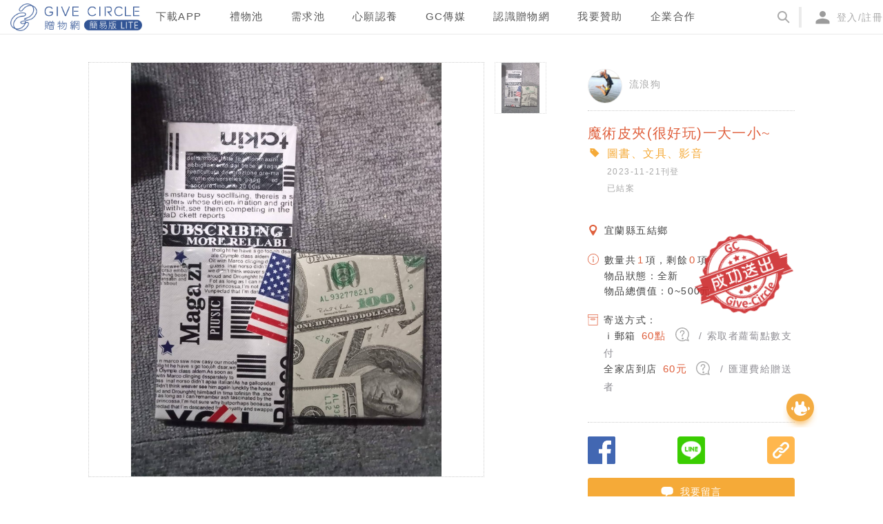

--- FILE ---
content_type: application/javascript; charset=UTF-8
request_url: https://www.give-circle.com/_nuxt/c41989b06e0f329c89cb.js
body_size: 5698
content:
(window.webpackJsonp=window.webpackJsonp||[]).push([[31],{1069:function(t,e,n){var content=n(1092);"string"==typeof content&&(content=[[t.i,content,""]]),content.locals&&(t.exports=content.locals);(0,n(18).default)("5a7cbf7a",content,!0,{sourceMap:!1})},1087:function(t,e,n){"use strict";n(7),n(55),n(9),n(53),n(59),n(24),n(31),n(32),n(6),n(54);var r=n(214),o=n(50),l=n(213),c=n.n(l),d=n(397),f=n.n(d),m=n(1089),h=n.n(m);function v(t,e){var n;if("undefined"==typeof Symbol||null==t[Symbol.iterator]){if(Array.isArray(t)||(n=function(t,e){if(!t)return;if("string"==typeof t)return x(t,e);var n=Object.prototype.toString.call(t).slice(8,-1);"Object"===n&&t.constructor&&(n=t.constructor.name);if("Map"===n||"Set"===n)return Array.from(t);if("Arguments"===n||/^(?:Ui|I)nt(?:8|16|32)(?:Clamped)?Array$/.test(n))return x(t,e)}(t))||e&&t&&"number"==typeof t.length){n&&(t=n);var i=0,r=function(){};return{s:r,n:function(){return i>=t.length?{done:!0}:{done:!1,value:t[i++]}},e:function(t){throw t},f:r}}throw new TypeError("Invalid attempt to iterate non-iterable instance.\nIn order to be iterable, non-array objects must have a [Symbol.iterator]() method.")}var o,l=!0,c=!1;return{s:function(){n=t[Symbol.iterator]()},n:function(){var t=n.next();return l=t.done,t},e:function(t){c=!0,o=t},f:function(){try{l||null==n.return||n.return()}finally{if(c)throw o}}}}function x(t,e){(null==e||e>t.length)&&(e=t.length);for(var i=0,n=new Array(e);i<e;i++)n[i]=t[i];return n}var y=0,w={components:{AddPicIcon:c.a,TrashIcon:f.a,PlusIcon:h.a},props:{images:{type:Array,default:function(){return[]}},maxCount:{type:Number,default:3},size:{type:Number,default:80},data:{type:[Object,Number,String,Array],default:null},placeholder:{type:String,default:"新增圖片"},type:{type:String,default:"gift"}},data:function(){return{fileList:[],s3ImageToCdnUrl:o.g}},watch:{images:function(t){this.fileList=Object.assign([],this.images)}},beforeMount:function(){this.fileList=Object.assign([],this.images)},methods:{uploadImage:function(t,e){var n=this,data=new FormData;data.append("file",t),data.append("type",this.type),data.append("sync_s3",1),this.$axios.$post("file/uploadImg",data,{onUploadProgress:function(t){e.progress=t.loaded/t.total*100}}).then((function(t){e.url=t.url,e.progress=100,e.loading=!1,e.id=t.id,n.$emit("change",n.fileList.filter((function(t){return!!t.url})),n.data)})).catch((function(t){n.fileList=n.fileList.filter((function(t){return t.uid===e.uid})),n.$message.error("上傳失敗，"+t.message)})),this.$refs.fileInputRef.value=""},addImage:function(){this.$refs.fileInputRef.click()},removeImage:function(t){this.fileList.splice(t,1),this.$emit("change",this.fileList.filter((function(t){return!!t.url})),this.data)},onChange:function(t){var e=this,n=t.target.files;if(n.length>this.maxCount-this.fileList.length)this.$message.warning("請最多選擇".concat(this.maxCount-this.fileList.length,"張圖片"));else{var o,l=v(n);try{for(l.s();!(o=l.n()).done;){var c=o.value;Object(r.a)(c,(function(t,n){var data={preview:n,uid:e.uid(),loading:!0,progress:0};e.fileList.push(data),e.uploadImage(t,data)}))}}catch(t){l.e(t)}finally{l.f()}}},uid:function(){var t=new Date;return"upload-".concat(t.getTime(),"-").concat(++y)}}},_=(n(1091),n(13)),component=Object(_.a)(w,(function(){var t=this,e=t.$createElement,n=t._self._c||e;return n("div",{staticClass:"pad-image-uploader"},[n("input",{ref:"fileInputRef",staticStyle:{display:"none"},attrs:{type:"file",multiple:"",accept:"image/gif,image/png,image/jpeg,image/jpg,image/bmp"},on:{change:t.onChange}}),t._v(" "),n("div",{staticClass:"image-list"},[t._l(t.fileList,(function(e,r){return n("div",{key:e.id||e.uid||r,staticClass:"image-item",style:{width:t.size+"px",height:t.size+"px"}},[n("img",{staticClass:"image",attrs:{src:t.s3ImageToCdnUrl(e.url,"small")||e.preview}}),t._v(" "),e.loading?t._e():n("div",{staticClass:"image-cover"},[n("TrashIcon",{on:{click:function(e){return t.removeImage(r)}}})],1),t._v(" "),e.loading?n("div",{staticClass:"image-progress"},[n("div",{staticClass:"progress-bar"},[n("div",{staticClass:"bar",style:{width:e.progress+"%"}})])]):t._e()])})),t._v(" "),t.fileList.length<t.maxCount?n("div",{staticClass:"image-item add-image",style:{width:t.size+"px",height:t.size+"px"},on:{click:t.addImage}},[n("AddPicIcon",{staticClass:"add-pic"}),t._v(" "),n("div",{staticClass:"upload-text"},[t._v("\n        "+t._s(t.placeholder)+"\n      ")]),t._v(" "),n("PlusIcon",{staticClass:"plus"})],1):t._e()],2)])}),[],!1,null,"02c506a4",null);e.a=component.exports},1089:function(t,e,n){n(10),n(9),n(7),n(6),n(8);var r=n(40),o=n(41);function l(object,t){var e=Object.keys(object);if(Object.getOwnPropertySymbols){var n=Object.getOwnPropertySymbols(object);t&&(n=n.filter((function(t){return Object.getOwnPropertyDescriptor(object,t).enumerable}))),e.push.apply(e,n)}return e}t.exports={functional:!0,render:function(t,e){var n=e._c,c=e._v,data=e.data,d=e.children,f=void 0===d?[]:d,m=data.class,h=data.staticClass,style=data.style,v=data.staticStyle,x=data.attrs,y=void 0===x?{}:x,w=o(data,["class","staticClass","style","staticStyle","attrs"]);return n("svg",function(t){for(var i=1;i<arguments.length;i++){var source=null!=arguments[i]?arguments[i]:{};i%2?l(Object(source),!0).forEach((function(e){r(t,e,source[e])})):Object.getOwnPropertyDescriptors?Object.defineProperties(t,Object.getOwnPropertyDescriptors(source)):l(Object(source)).forEach((function(e){Object.defineProperty(t,e,Object.getOwnPropertyDescriptor(source,e))}))}return t}({class:[m,h],style:[style,v],attrs:Object.assign({width:"34px",height:"33px",viewBox:"0 0 34 33",version:"1.1",xmlns:"http://www.w3.org/2000/svg","xmlns:xlink":"http://www.w3.org/1999/xlink"},y)},w),f.concat([n("title",[c("plus")]),n("desc",[c("Created with Sketch.")]),n("defs"),n("g",{attrs:{id:"page",stroke:"none","stroke-width":"1",fill:"none","fill-rule":"evenodd"}},[n("g",{attrs:{id:"01_step1_新增贈物",transform:"translate(-477.000000, -675.000000)",fill:"#F9AC00"}},[n("g",{attrs:{id:"plus",transform:"translate(477.000000, 675.000000)"}},[n("g",{attrs:{id:"Rectangle-12"}},[n("rect",{attrs:{x:"16.4904507",y:"0",width:"1.68386549",height:"32.7221153"}}),n("rect",{attrs:{transform:"translate(16.938189, 16.750607) scale(1, -1) rotate(-270.000000) translate(-16.938189, -16.750607) ",x:"16.0962567",y:"0.389548991",width:"1.68386549",height:"32.7221153"}})])])])])]))}}},1091:function(t,e,n){"use strict";var r=n(1069);n.n(r).a},1092:function(t,e,n){(e=n(17)(!1)).push([t.i,".image-list[data-v-02c506a4]{display:flex}.image-list .image-item[data-v-02c506a4]{margin:5px;width:80px;height:80px;border-radius:5px;border:1px solid #f5aa38;overflow:hidden;position:relative}.image-list .image-item[data-v-02c506a4]:first-of-type{margin-left:0}.image-list .image-item .image[data-v-02c506a4]{width:100%;height:100%;-o-object-fit:contain;object-fit:contain}.image-list .image-item:hover .image-cover[data-v-02c506a4]{opacity:1}.image-list .image-item .image-cover[data-v-02c506a4]{display:block;position:absolute;top:0;left:0;width:100%;height:100%;margin:auto;background-color:rgba(0,0,0,.66667);opacity:0;transition:opacity .15s ease-out}.image-list .image-item .image-cover>svg[data-v-02c506a4]{position:absolute;left:50%;top:50%;transform:translate(-50%,-50%);height:25px;width:25px;margin:auto;cursor:pointer;color:#fff}.image-list .image-item .image-cover>svg path[data-v-02c506a4]{fill:#ccc;transition:fill .15s ease-out}.image-list .image-item .image-cover>svg:hover path[data-v-02c506a4]{fill:#fff}.image-list .image-progress[data-v-02c506a4]{display:block;position:absolute;top:0;left:0;width:100%;height:100%;background-color:rgba(0,0,0,.66667)}.image-list .image-progress .progress-bar[data-v-02c506a4]{position:relative;top:50%;width:80%;height:5px;margin:0 10px;border-radius:3px 3px;background:linear-gradient(90deg,#f6f6f6,#ebebeb);overflow:hidden}.image-list .image-progress .progress-bar .bar[data-v-02c506a4]{position:absolute;top:0;left:0;height:5px;border-radius:3px 3px;background:linear-gradient(90deg,#ffbd69,#f4a031)}.image-list .add-image[data-v-02c506a4]{display:flex;flex-direction:column;justify-content:center;align-items:center;border:1px dashed #999;cursor:pointer}.image-list .add-image[data-v-02c506a4]:hover{border-color:#f5aa38}.image-list .add-image:hover .add-pic[data-v-02c506a4],.image-list .add-image:hover .upload-text[data-v-02c506a4]{display:none}.image-list .add-image:hover .plus[data-v-02c506a4]{display:block}.image-list .add-image .upload-text[data-v-02c506a4]{color:#555;font-size:12px;line-height:1.4;margin-top:5px}.image-list .add-image .plus[data-v-02c506a4]{display:none}",""]),t.exports=e},1235:function(t,e,n){var content=n(1594);"string"==typeof content&&(content=[[t.i,content,""]]),content.locals&&(t.exports=content.locals);(0,n(18).default)("e861c178",content,!0,{sourceMap:!1})},1593:function(t,e,n){"use strict";var r=n(1235);n.n(r).a},1594:function(t,e,n){(e=n(17)(!1)).push([t.i,".fb-container[data-v-577eed7f]{min-height:calc(100vh - 330px);color:#333;width:720px;margin:0 auto 40px}.fb-hd-container[data-v-577eed7f]{position:absolute;left:0;right:0}.fb-header[data-v-577eed7f]{height:80px;line-height:80px;text-align:center;background-color:#f5aa38;background-image:linear-gradient(0deg,#ffdb6f,#f69259);color:#fff;font-size:24px}.fb-main[data-v-577eed7f]{padding:80px 40px 20px;box-sizing:border-box}.fb-main>section[data-v-577eed7f]{margin:20px 0}.fb-title[data-v-577eed7f]{display:inline-block;line-height:1.5;margin-bottom:10px}.fb-menu[data-v-577eed7f]{display:flex;flex-direction:row;flex-wrap:wrap;justify-content:space-between;margin-bottom:20px;border:1px solid #eee;border-right-color:transparent;list-style-type:none;padding:0}.fb-menu-item[data-v-577eed7f]{width:33.333%;box-sizing:border-box;background-color:#fff;line-height:60px;transition:all .15s ease-out;border-right:1px solid #eee;text-align:center;color:#424242;cursor:pointer}.fb-menu-item[data-v-577eed7f]:first-of-type,.fb-menu-item[data-v-577eed7f]:nth-of-type(2),.fb-menu-item[data-v-577eed7f]:nth-of-type(3){border-bottom:1px solid #eee}.fb-menu-item.active[data-v-577eed7f],.fb-menu-item[data-v-577eed7f]:hover{box-shadow:inset 0 0 28px rgba(0,0,0,.08)}.fb-uploadBox[data-v-577eed7f]{display:flex;flex-direction:row;flex-wrap:wrap;width:100%;margin:15px 0}.pad-button[data-v-577eed7f]{margin-top:30px}.pad-button[data-v-577eed7f],.respage-container[data-v-577eed7f]{display:flex;justify-content:center;align-items:center}.respage-container[data-v-577eed7f]{height:calc(100vh - 330px);padding:0 20px;flex-direction:column;margin:60px 0}.respage-icon img[data-v-577eed7f]{max-width:200px}.respage-desc[data-v-577eed7f]{margin:10px 0}.respage-desc span[data-v-577eed7f]{display:block;line-height:2;text-align:center}",""]),t.exports=e},2345:function(t,e,n){"use strict";n.r(e);var r=[function(){var t=this.$createElement,e=this._self._c||t;return e("header",{staticClass:"fb-hd-container"},[e("h2",{staticClass:"fb-header"},[this._v("\n        GC贈物網 聯繫客服\n      ")])])},function(){var t=this.$createElement,e=this._self._c||t;return e("figure",{staticClass:"respage-icon"},[e("img",{attrs:{src:n(184),alt:"回饋成功"}})])},function(){var t=this.$createElement,e=this._self._c||t;return e("p",{staticClass:"respage-desc"},[e("span",[this._v("您的訊息已成功傳送至客服中心")]),this._v(" "),e("span",[this._v("客服將於七個工作日內回覆您！")]),this._v(" "),e("span",{staticStyle:{"max-width":"500px",color:"#969797"}},[this._v("小提醒：為提升效率及服務品質，客服僅受理「使用流程」及「交易相關」事件。來信無具體內容、不具建設性的批評、個人情緒意見抒發、謾罵或不雅言詞、轉發文章等，皆不予回覆，謝謝理解")])])}],o=(n(10),n(9),n(7),n(6),n(8),n(1)),input=(n(70),n(42)),l=n(12),c=n(86),d=n(1087),f=n(37);function m(object,t){var e=Object.keys(object);if(Object.getOwnPropertySymbols){var n=Object.getOwnPropertySymbols(object);t&&(n=n.filter((function(t){return Object.getOwnPropertyDescriptor(object,t).enumerable}))),e.push.apply(e,n)}return e}var h={components:{AInput:input.a,ATextarea:input.a.TextArea,BoxButton:c.a,Upload:d.a},data:function(){return{activeIndex:0,content:"",email:"",imageList:[],loading:!1,step:1,feedBackList:[{label:"使用問題回報"},{label:"操作流程諮詢",action:"SHOW_WELFLOW"},{label:"違規行為通報"},{label:"使用回饋建議"},{label:"平台合作提案"},{label:"其他"}]}},computed:function(t){for(var i=1;i<arguments.length;i++){var source=null!=arguments[i]?arguments[i]:{};i%2?m(Object(source),!0).forEach((function(e){Object(o.a)(t,e,source[e])})):Object.getOwnPropertyDescriptors?Object.defineProperties(t,Object.getOwnPropertyDescriptors(source)):m(Object(source)).forEach((function(e){Object.defineProperty(t,e,Object.getOwnPropertyDescriptor(source,e))}))}return t}({},Object(l.e)({myInfo:function(t){return t.user.info}})),beforeMount:function(){this.myInfo.email&&(this.email=this.myInfo.email)},methods:{confirmSend:function(){var t=this;this.content.trim()?this.email?f.f.test(this.email)?(this.loading=!0,this.$axios.$post("/feedback",{email:this.email,feedback_images:this.imageList.map((function(t){return{path:t.url}})),image_path:"",content:this.content,subject:this.feedBackList[this.activeIndex].label,ua:navigator.userAgent}).then((function(e){t.loading=!1,t.step+=1})).catch((function(e){t.$message.error("送出失敗，"+e.message),t.loading=!1}))):this.$message.warning("請填寫正確的郵件格式"):this.$message.warning("請填寫您的聯繫方式（電子郵件）"):this.$message.warning("請輸入反饋內容")},onImagesChange:function(t){this.imageList=t},onDone:function(){this.$router.back()}}},v=(n(1593),n(13)),component=Object(v.a)(h,(function(){var t=this,e=t.$createElement,n=t._self._c||e;return n("div",[1===t.step?n("div",{staticClass:"fb-container"},[t._m(0),t._v(" "),n("main",{staticClass:"fb-main"},[n("section",[n("div",[n("span",{staticClass:"fb-title"},[t._v("請選擇您的諮詢類型：")]),t._v(" "),n("ul",{staticClass:"fb-menu"},t._l(t.feedBackList,(function(e,r){return n("li",{key:r,class:["fb-menu-item",r===t.activeIndex?"active":""],on:{click:function(e){t.activeIndex=r}}},[t._v("\n              "+t._s(e.label)+"\n            ")])})),0)])]),t._v(" "),n("section",[n("a-textarea",{attrs:{autosize:{minRows:6,maxRows:8},placeholder:"想和我們說什麼嗎？請儘可能詳細描述您所遇到的問題或建議，若回報使用問題，請提供您的設備資訊、截圖畫面，以便客服人員能更準確即時地提供支援。"},model:{value:t.content,callback:function(e){t.content=e},expression:"content"}}),t._v(" "),n("div",{staticClass:"fb-uploadBox"},[n("upload",{attrs:{images:t.imageList,size:100},on:{change:t.onImagesChange}})],1),t._v(" "),n("div",[n("span",{staticClass:"fb-title"},[t._v("請留下您的聯繫方式：")]),t._v(" "),n("a-input",{attrs:{placeholder:"E-mail"},model:{value:t.email,callback:function(e){t.email=e},expression:"email"}})],1),t._v(" "),n("div",{staticClass:"pad-button"},[n("box-button",{staticClass:"button",attrs:{loading:t.loading,type:"primary",round:"",auto:""},on:{click:t.confirmSend}},[t._v("\n            "+t._s(t.loading?"送出中":"送出")+"\n          ")])],1)],1)])]):n("div",{staticClass:"respage-container"},[t._m(1),t._v(" "),t._m(2),t._v(" "),n("div",{staticClass:"respage-btngroup"},[n("box-button",{attrs:{type:"primary",round:"",auto:""},on:{click:t.onDone}},[t._v("\n        好，我知道了\n      ")]),t._v(" "),n("nuxt-link",{attrs:{to:"/user/"+t.myInfo.id}},[n("box-button",{attrs:{type:"primary-border",round:"",auto:""}},[t._v("\n          前往個人主頁\n        ")])],1)],1)])])}),r,!1,null,"577eed7f",null);e.default=component.exports}}]);

--- FILE ---
content_type: application/javascript; charset=UTF-8
request_url: https://www.give-circle.com/_nuxt/2725f340d892de18394e.js
body_size: 13340
content:
(window.webpackJsonp=window.webpackJsonp||[]).push([[33],{1161:function(t,e,n){t.exports=n.p+"img/de07849.jpeg"},1191:function(t,e,n){t.exports=n.p+"img/6311bcb.png"},1357:function(t,e,n){var content=n(1953);"string"==typeof content&&(content=[[t.i,content,""]]),content.locals&&(t.exports=content.locals);(0,n(18).default)("dca1bc02",content,!0,{sourceMap:!1})},1361:function(t,e,n){var content=n(1958);"string"==typeof content&&(content=[[t.i,content,""]]),content.locals&&(t.exports=content.locals);(0,n(18).default)("316816c0",content,!0,{sourceMap:!1})},1952:function(t,e,n){"use strict";var o=n(1357);n.n(o).a},1953:function(t,e,n){(e=n(17)(!1)).push([t.i,".step[data-v-6b2f3da9]{color:#444}.group[data-v-6b2f3da9]{margin-bottom:30px}.group .title[data-v-6b2f3da9]{margin-bottom:10px;display:block}.group .note[data-v-6b2f3da9]{color:#f5aa38;font-size:13px;display:block;margin-top:5px}.group .note.important[data-v-6b2f3da9]{color:#df5f3c}.confirm-step .info-title[data-v-6b2f3da9]{color:#8f8e94;padding-bottom:10px;padding-left:2px;border-bottom:1px solid #aaa;display:block}.confirm-step .value-row[data-v-6b2f3da9]{display:flex;align-items:center;height:30px;margin-top:9px;padding-left:15px;border-left:4px solid #d8d8d8}.confirm-step .value-row .title[data-v-6b2f3da9]{width:160px;margin-bottom:0}.block[data-v-6b2f3da9]{display:flex;margin-bottom:15px}.block .label[data-v-6b2f3da9]{width:100px;display:inline-block;line-height:32px}.block input[data-v-6b2f3da9]{max-width:235px}.row-button[data-v-6b2f3da9]{margin-top:20px;display:flex;justify-content:space-around}.text-and-upload[data-v-6b2f3da9]{display:flex;justify-content:space-between}.text-and-upload .uploader[data-v-6b2f3da9]{width:200px;text-align:right;margin-left:15px}.reason-container[data-v-6b2f3da9]{position:relative;flex:1;margin-right:10px}.reason-container .textarea-reason[data-v-6b2f3da9]{width:100%}.reason-container .count[data-v-6b2f3da9]{position:absolute;right:10px;bottom:5px;color:#999}.pad-picture[data-v-6b2f3da9]{position:relative;border:1px solid #aaa;border-radius:5px;overflow:hidden;height:94px;width:94px;background-size:100% auto;background-position:50%}.pad-picture .image[data-v-6b2f3da9]{height:100%;width:100%;-o-object-fit:contain;object-fit:contain}.pad-picture:hover .trash[data-v-6b2f3da9]{opacity:1}.pad-picture .loading[data-v-6b2f3da9],.pad-picture .trash[data-v-6b2f3da9]{position:absolute;width:100%;height:100%;background-color:rgba(0,0,0,.7);opacity:0;display:flex;flex-direction:row;align-items:center;justify-content:center;transition:opacity .15s}.pad-picture .loading[data-v-6b2f3da9]{opacity:1}.pad-picture svg[data-v-6b2f3da9]{width:40px;height:40px;cursor:pointer;border:1px solid #aaa;border-radius:50%;padding:10px}.pad-picture svg[data-v-6b2f3da9]:hover{border-color:#fff}.pad-picture svg:hover path[data-v-6b2f3da9]{fill:#fff}.add-image[data-v-6b2f3da9]{border:1px solid #aaa;border-radius:3px;width:94px;height:30px;cursor:pointer;display:flex;letter-spacing:.3px;line-height:1.5;align-items:center;justify-content:center}.add-image[data-v-6b2f3da9]:hover{background-color:#ebebeb}.add-image svg[data-v-6b2f3da9]{margin-right:5px;display:flex;flex-direction:row;align-items:center}.add-image svg[data-v-6b2f3da9],.add-image svg g[data-v-6b2f3da9]{height:20px;width:20px}.pad-app[data-v-6b2f3da9]{display:flex;flex-direction:column;align-items:center}.pad-app .title[data-v-6b2f3da9]{font-size:20px;font-weight:700;margin:15px 0}.pad-app .app-qrcode[data-v-6b2f3da9]{display:block;width:150px;margin-top:20px}.pad-app .app-hint[data-v-6b2f3da9]{font-size:20px;display:block;text-align:center;font-weight:700;margin-top:20px}.pad-app .link[data-v-6b2f3da9]{margin-top:5px}",""]),t.exports=e},1957:function(t,e,n){"use strict";var o=n(1361);n.n(o).a},1958:function(t,e,n){(e=n(17)(!1)).push([t.i,'.g-container[data-v-0f51f9b3]{display:block;max-width:1440px;margin:auto;padding:40px 10% 0;min-height:calc(100vh - 230px)}.item[data-v-0f51f9b3]{display:flex;justify-content:space-around;align-items:flex-start;flex-direction:row-reverse}.item-left[data-v-0f51f9b3]{display:inline-block;flex-grow:1;margin-right:30px;overflow:hidden}.item-right[data-v-0f51f9b3]{width:300px;flex-shrink:0;margin-left:30px}.item-right .user-wrap[data-v-0f51f9b3]{display:flex;position:relative;align-items:center;padding:10px 0;border-bottom:1px dotted #ccc}.item-right .user-wrap .name[data-v-0f51f9b3]{font-size:14px;color:#aaa;margin-left:10px}.item-right .item-title[data-v-0f51f9b3]{margin:20px 0 5px;font-size:20px;font-weight:400;color:#df5f3c}.item-right .tag-and-time[data-v-0f51f9b3]{color:#aaa;font-size:12px;display:flex}.item-right .tag-and-time svg[data-v-0f51f9b3]{margin-top:5px;margin-right:8px;width:20px}.item-right .tag-and-time .content[data-v-0f51f9b3]{display:flex;flex-direction:column}.item-right .tag-and-time .category[data-v-0f51f9b3]{font-size:16px;color:#f5aa38;font-weight:300}.item-right .tag-and-time .show-time[data-v-0f51f9b3]{margin:5px 0}.item-right .count-info[data-v-0f51f9b3]{position:relative}.item-right .count-info .finish[data-v-0f51f9b3]{position:absolute;top:-30px;right:-8px;width:170px;height:120px;transform:rotate(-20deg);opacity:.9}.item-right .button-group[data-v-0f51f9b3]{display:flex;flex-direction:column}.item-detail-list[data-v-0f51f9b3]{list-style:none;padding:0 0 20px;margin:40px 0 20px;font-size:14px;color:#444;position:relative;display:block;width:100%;border-bottom:1px dotted #ccc}.item-detail-list>li[data-v-0f51f9b3]{display:flex;width:100%;margin-bottom:20px}.item-detail-list>li>svg[data-v-0f51f9b3]{height:16px;width:16px}.item-detail-list>li .icon[data-v-0f51f9b3],.item-detail-list>li>svg[data-v-0f51f9b3]{margin-right:8px;margin-top:3px}.item-detail-list>li .content[data-v-0f51f9b3]{display:flex;flex-direction:column}.item-detail-list .shipopt[data-v-0f51f9b3]{color:#8f8e94;margin-left:3px;margin-bottom:5px}.item-detail-list .shipopt[data-v-0f51f9b3]:before{content:"/ "}.item-detail-list .number[data-v-0f51f9b3]{color:#df5f3c;margin:0 2px;font-size:1.1em}.item-detail-list .shipway-item[data-v-0f51f9b3]{vertical-align:middle}.item-detail-list .shipway-link>svg[data-v-0f51f9b3]{height:20px;width:20px;margin:0 5px 6px;vertical-align:middle}.item-info .intro[data-v-0f51f9b3]{font-size:15px;line-height:1.5}.item-info .intro.default[data-v-0f51f9b3]{color:#969797}.section-title[data-v-0f51f9b3]{margin-bottom:20px}.section-title .title[data-v-0f51f9b3]{padding:8px 26px;border-left:5px solid #f5aa38;font-size:20px}.divider[data-v-0f51f9b3]{margin:20px 0;border:1px dashed #ccc}.nodata[data-v-0f51f9b3]{display:flex;align-items:center;color:#aaa;font-size:14px;margin-bottom:30px}.nodata>svg[data-v-0f51f9b3]{height:1em;margin-right:5px}.pad-request-reason[data-v-0f51f9b3]{padding:6px 10px;border-radius:4px;border:2px solid #ebebeb;margin-top:6px;opacity:.7;font-size:13px}.pad-request-reason .title[data-v-0f51f9b3]{display:block;margin-bottom:2px;font-size:12px}.pad-request-info[data-v-0f51f9b3]{font-size:12px;color:#df5f3c;margin:5px 0}.pad-request-select[data-v-0f51f9b3]{margin:15px 0;text-align:right}.pad-request-select .request-select[data-v-0f51f9b3]{min-width:200px;max-width:400px}',""]),t.exports=e},2334:function(t,e,n){"use strict";n.r(e);n(55),n(53),n(59),n(24),n(31),n(32),n(10),n(9),n(7),n(6),n(8),n(58);var o,r=n(28),c=n(1),d=(n(108),n(64)),f=(n(135),n(51)),l=n(12),h=n(1124),m=n(74),v=n(86),_=(n(81),n(43),n(47),n(181),n(100)),I=(n(134),n(26)),x=(n(66),n(34)),y=(n(209),n(109)),input=(n(70),n(42)),S=(n(212),n(115)),C=(n(80),n(45)),w=n(1528),k=n(251),P=n(252),A=n(420),O=n(150),T=n(4),H=n(214),$=n(50),B=n(37),j=n(152),E=n.n(j),M=n(397),L=n.n(M),R=n(213),F=n.n(R);function Y(object,t){var e=Object.keys(object);if(Object.getOwnPropertySymbols){var n=Object.getOwnPropertySymbols(object);t&&(n=n.filter((function(t){return Object.getOwnPropertyDescriptor(object,t).enumerable}))),e.push.apply(e,n)}return e}function z(t){for(var i=1;i<arguments.length;i++){var source=null!=arguments[i]?arguments[i]:{};i%2?Y(Object(source),!0).forEach((function(e){Object(c.a)(t,e,source[e])})):Object.getOwnPropertyDescriptors?Object.defineProperties(t,Object.getOwnPropertyDescriptors(source)):Y(Object(source)).forEach((function(e){Object.defineProperty(t,e,Object.getOwnPropertyDescriptor(source,e))}))}return t}var N={components:(o={AModal:C.a,AInputNumber:S.a,AInput:input.a,ARadioGroup:y.a.Group},Object(c.a)(o,input.a.TextArea.name,input.a.TextArea),Object(c.a)(o,x.a.name,x.a),Object(c.a)(o,I.a.name,I.a),Object(c.a)(o,"BoxButton",v.a),Object(c.a)(o,"ShipwayOptions",w.a),Object(c.a)(o,"FamiSelector",k.a),Object(c.a)(o,"HilifeSelector",P.a),Object(c.a)(o,"AddressSelector",O.a),Object(c.a)(o,"LoadingIcon",E.a),Object(c.a)(o,"TrashIcon",L.a),Object(c.a)(o,"PicIcon",F.a),Object(c.a)(o,"ACheckbox",_.a),Object(c.a)(o,"IBoxPostBoxSelector",A.a),o),model:{prop:"visible",event:"change"},props:{visible:Boolean,giftInfo:{type:Object,default:function(){return{}}}},data:function(){return{requestQuantity:0,requestReason:"",choosedShipway:"",imageUrl:"",uploading:!1,famiCode:"",hilifeCode:"",iBoxId:0,name:"",phone:"",hasLift:0,selectAddress:null,step:1,loading:!1,checkAgree:!0,SHIPMAPPING:T.w,SHIPWAYS:T.z,SHIP_PAY_METHODS:T.A,SHIPOPTS:T.x,s3ImageToCdnUrl:$.g,liftOptions:[{label:"是",value:1},{label:"否",value:0}]}},computed:z(z(z({},Object(l.e)({myInfo:function(t){return t.user.info}})),Object(l.c)({getFamiInfoByCode:"configs/getFamiInfoByCode",getIBoxPostBoxById:"configs/getIBoxPostBoxById",getHilifeInfoByCode:"configs/getHilifeInfoByCode"})),{},{needSelectAddress:function(){return[T.z.OTHERS,T.z.HCT,T.z.HOMENG].includes(this.choosedShipway)},modalTitle:function(){return 3===this.step?"確認收件資訊":4===this.step?"您的索取申請，已經成功送出囉！":"索取請求"},currentShipInfo:function(){var t=this;return this.giftInfo.gift_ships.find((function(e){return e.shipway===t.choosedShipway}))},currentFamiStore:function(){return this.getFamiInfoByCode(this.famiCode)},currentHilifeStore:function(){return this.getHilifeInfoByCode(this.hilifeCode)},currentIBoxPostBox:function(){return this.getIBoxPostBoxById(this.iBoxId)}}),created:function(){this.giftInfo&&(this.giftInfo.gift_ships.length&&(this.choosedShipway=this.giftInfo.gift_ships[0].shipway),1===this.giftInfo.left&&(this.requestQuantity=1),3===this.giftInfo.type&&(this.requestQuantity=this.giftInfo.left))},beforeMount:function(){if(this.name=this.myInfo.name,this.phone=this.myInfo.cellphone,this.myInfo.others){var t=JSON.parse(this.myInfo.others);t.famicodes&&t.famicodes.length&&(this.famiCode="無"!==t.famicodes[0]?t.famicodes[0]:""),t.hilifeCodes&&t.hilifeCodes.length&&(this.hilifeCode="無"!==t.hilifeCodes[0]?t.hilifeCodes[0]:""),t.iBoxInfo&&t.iBoxInfo.length>=3&&(this.iBoxId=t.iBoxInfo[2])}},methods:{onClose:function(){this.$emit("change",!1)},nextStep:function(){if(1===this.step){if(0===this.requestQuantity)return void this.$message.warn("請選擇索取數量");if(!this.requestReason||!this.requestReason.trim())return void this.$message.warn("請輸入索取留言")}else if(2===this.step){if(!this.choosedShipway)return void this.$message.warn("請先選擇收件物流方式");if(this.choosedShipway===T.z.IBOX){if(!this.iBoxId)return void this.$message.warn("請選擇收件ｉ郵箱");if(!this.getIBoxPostBoxById(this.iBoxId))return void this.$message.warn("請確認您選擇的ｉ郵箱存在")}if(this.needSelectAddress){if(!this.selectAddress)return void this.$message.warn("請先新增地址");if(this.choosedShipway===T.z.HCT&&this.selectAddress.name.length>6)return void this.$message.warn("新竹物流聯繫人姓名上限6個字符")}else{if(!this.name||!B.k.test(this.name))return void this.$message.warn("請填寫真實姓名，需憑證件取貨");if(!this.phone||!B.n.test(this.phone))return void this.$message.warn("請輸入正確號碼，到貨將發送簡訊通知");if(this.choosedShipway===T.z.FAMI){if(!this.famiCode)return void this.$message.warn("請選擇全家店號")}else if(this.choosedShipway===T.z.HILIFE&&!this.hilifeCode)return void this.$message.warn("請選擇萊爾富店號")}}this.step+=1},preStep:function(){this.step-=1},confirmSend:function(){var t=this;if(this.checkAgree){if(!this.loading){var e=this.giftInfo.gift_ships.find((function(e){return e.shipway===t.choosedShipway})),n={gift_id:this.giftInfo.id,request_quantity:this.requestQuantity,reason:this.requestReason,image_path:this.imageUrl,gift_ship_id:e.id,shipway:this.choosedShipway,shipfee:e.shipfee,shipopts:e.shipopts};this.needSelectAddress?(n.receiver_city=this.selectAddress.city,n.receiver_district=this.selectAddress.district,n.receiver_address=this.selectAddress.address,n.receiver_name=this.selectAddress.name,n.receiver_phone=this.selectAddress.phone,n.receiver_zipcode=this.selectAddress.code):(n.receiver_name=this.name,n.receiver_phone=this.phone),this.choosedShipway===T.z.FAMI?n.receiver_fami=this.famiCode:this.choosedShipway===T.z.HOMENG?n.receiver_has_lift=this.hasLift:this.choosedShipway===T.z.IBOX?n.post_box_id=this.iBoxId:this.choosedShipway===T.z.HILIFE&&(n.receiver_store_id=this.hilifeCode),this.loading=!0,this.$axios.$post("/gifts/request",n).then((function(data){t.loading=!1,t.$emit("done",data),t.step=4})).catch((function(e){t.loading=!1,t.$message.error("送出失敗，"+e.message)}))}}else this.$message.warning("請先勾選確認資訊")},onFamiChange:function(option){this.famiCode=option.code},onHilifeChange:function(option){this.hilifeCode=option.code},onIBoxChange:function(option){this.iBoxId=option.boxId},onAddressChange:function(address){this.selectAddress=address},addImage:function(){this.$refs.uploader.click()},deleteImage:function(){this.imageUrl=""},uploadImage:function(t){var e=this,n=t.target.files;0!==n.length&&(this.uploading=!0,Object(H.a)(n[0],(function(t,n){var data=new FormData;data.append("file",t),data.append("type","gift"),data.append("sync_s3",1),e.$axios.$post("file/uploadImg",data).then((function(t){e.imageUrl=t.url,e.uploading=!1})).catch((function(){e.uploading=!0,e.$message.error("上傳失敗，請重試")}))})))}}},G=(n(1952),n(13)),D=Object(G.a)(N,(function(){var t=this,e=t.$createElement,o=t._self._c||e;return o("a-modal",{attrs:{visible:t.visible,footer:null,width:800,"mask-closable":!1,title:t.modalTitle,centered:""},on:{cancel:t.onClose}},[o("div",{directives:[{name:"show",rawName:"v-show",value:1===t.step,expression:"step === 1"}],staticClass:"step first"},[o("div",{staticClass:"group num"},[t._v("\n      索取數量 "),o("a-input-number",{attrs:{min:3===t.giftInfo.type?t.giftInfo.left:1===t.giftInfo.left?1:0,max:t.giftInfo.left},model:{value:t.requestQuantity,callback:function(e){t.requestQuantity=e},expression:"requestQuantity"}}),t._v("  個\n    ")],1),t._v(" "),o("div",{staticClass:"group reason"},[o("span",{staticClass:"title"},[t._v("索取留言"),o("span",{},[t._v("（索取之後不能取消）")])]),t._v(" "),o("div",{staticClass:"text-and-upload"},[o("div",{staticClass:"reason-container"},[o("a-textarea",{staticClass:"textarea-reason",attrs:{rows:4,autoSize:{minRows:4,maxRows:8},placeholder:"溫馨提示：索取之後不能取消，真的喜歡再索取噢~請說明想索取這份禮物的原因，分享社群需要大家禮貌交流，更有人情味！"},model:{value:t.requestReason,callback:function(e){t.requestReason=e},expression:"requestReason"}}),t._v(" "),o("span",{staticClass:"count"},[t._v(t._s(t.requestReason.length)+"/200")])],1),t._v(" "),t.uploading||t.imageUrl?o("div",{staticClass:"pad-picture",style:{backgroundImage:"url("+t.s3ImageToCdnUrl(t.imageUrl,"small")+")"}},[t.uploading?o("div",{staticClass:"loading"},[o("LoadingIcon")],1):o("div",{staticClass:"trash"},[o("TrashIcon",{on:{click:t.deleteImage}})],1)]):o("div",{staticClass:"add-image",on:{click:t.addImage}},[o("PicIcon"),t._v("加入相片\n          "),o("input",{ref:"uploader",staticStyle:{display:"none"},attrs:{type:"file",accept:"image/*"},on:{change:t.uploadImage}})],1)]),t._v(" "),o("div",{staticClass:"note important"},[t._v("\n        請勿上傳個資或證件照\n      ")])]),t._v(" "),o("div",{staticClass:"row-button"},[o("box-button",{attrs:{type:"primary",round:""},on:{click:t.nextStep}},[t._v("\n        下一步\n      ")])],1)]),t._v(" "),o("div",{directives:[{name:"show",rawName:"v-show",value:2===t.step,expression:"step === 2"}],staticClass:"step sencond"},[o("div",{staticClass:"group"},[o("span",{staticClass:"title"},[t._v("交貨方式")]),t._v(" "),o("ShipwayOptions",{attrs:{shipways:t.giftInfo.gift_ships,type:"gift"},model:{value:t.choosedShipway,callback:function(e){t.choosedShipway=e},expression:"choosedShipway"}}),t._v(" "),o("div",{staticClass:"note"},[t._v("\n        索取前請確認姓名、手機、收貨櫃機/店號/地址真實正確，獲贈後資料自動傳給物流商，如因資料不實導致物流費用損失，贈物網將依法求償。\n      ")]),t._v(" "),o("div",{staticClass:"note"},[t._v("\n        禁止要求對方改用寄編，違反者可能遭停權。\n      ")])],1),t._v(" "),o("div",{staticClass:"group"},[o("span",{staticClass:"title"},[t._v("聯絡訊息")]),t._v(" "),t.choosedShipway===t.SHIPWAYS.FAMI?o("div",{staticClass:"block"},[o("span",{staticClass:"label"},[t._v("全家店號")]),t._v(" "),o("FamiSelector",{attrs:{famiCode:t.famiCode},on:{change:t.onFamiChange}})],1):t.choosedShipway===t.SHIPWAYS.HILIFE?o("div",{staticClass:"block"},[o("span",{staticClass:"label"},[t._v("萊爾富店號")]),t._v(" "),o("HilifeSelector",{attrs:{storeCode:t.hilifeCode},on:{change:t.onHilifeChange}})],1):t.choosedShipway===t.SHIPWAYS.IBOX?o("div",{staticClass:"block"},[o("span",{staticClass:"label"},[t._v("收件ｉ郵箱")]),t._v(" "),o("IBoxPostBoxSelector",{attrs:{ibox:t.iBoxId},on:{change:t.onIBoxChange}})],1):t._e(),t._v(" "),t.needSelectAddress?o("div",{staticClass:"block"},[o("span",{staticClass:"label"},[t._v(t._s(t.choosedShipway===t.SHIPWAYS.IBOX?"聯絡地址":"收件訊息"))]),t._v(" "),o("div",[o("AddressSelector",{attrs:{address:t.selectAddress},on:{change:t.onAddressChange}}),t._v(" "),o("div",{staticClass:"note"},[t._v("\n            請確認收件姓名/電話/地址。\n          ")])],1)]):o("div",[o("div",{staticClass:"block"},[o("span",{staticClass:"label"},[t._v("姓名")]),t._v(" "),o("div",[o("a-input",{attrs:{placeholder:"請輸入姓名"},model:{value:t.name,callback:function(e){t.name=e},expression:"name"}}),t._v(" "),t.choosedShipway===t.SHIPWAYS.FAMI?o("span",{staticClass:"note"},[t._v("請輸入真實姓名，取件時需出示身份證件")]):t._e(),t._v(" "),t.choosedShipway===t.SHIPWAYS.IBOX?o("span",{staticClass:"note"},[t._v("請輸入真實姓名，取件時需出示身份證件")]):t._e()],1)]),t._v(" "),o("div",{staticClass:"block"},[o("span",{staticClass:"label"},[t._v("手機號碼")]),t._v(" "),o("div",[o("a-input",{attrs:{maxLength:10,type:"tel",placeholder:"請輸入"},model:{value:t.phone,callback:function(e){t.phone=e},expression:"phone"}}),t._v(" "),t.choosedShipway===t.SHIPWAYS.MEET?o("span",{staticClass:"note"},[t._v("請再次確認手機號碼，未獲贈前不會將資料公開給贈送者")]):t.choosedShipway===t.SHIPWAYS.FAMI?o("span",{staticClass:"note"},[t._v("請再次確認手機號碼，到店時將發送簡訊通知。")]):t.choosedShipway===t.SHIPWAYS.IBOX?o("span",{staticClass:"note"},[t._v("請再次確認手機號碼，包裹到達ｉ郵箱時將發送簡訊通知。")]):t._e()],1)])]),t._v(" "),t.choosedShipway===t.SHIPWAYS.HOMENG?o("div",{staticClass:"block"},[o("span",{staticClass:"label"},[t._v("是否有電梯")]),t._v(" "),o("div",{staticStyle:{"line-height":"32px"}},[o("a-radio-group",{attrs:{options:t.liftOptions},model:{value:t.hasLift,callback:function(e){t.hasLift=e},expression:"hasLift"}})],1)]):t._e()]),t._v(" "),o("div",{staticClass:"row-button"},[o("box-button",{attrs:{round:""},on:{click:t.preStep}},[t._v("\n        回上一步\n      ")]),t._v(" "),o("box-button",{attrs:{type:"primary",round:""},on:{click:t.nextStep}},[t._v("\n        下一步\n      ")])],1)]),t._v(" "),3===t.step?o("div",{staticClass:"step confirm-step"},[o("div",{staticClass:"group"},[o("span",{staticClass:"info-title"},[t._v("收件方式")]),t._v(" "),o("div",{staticClass:"value-row"},[t._v("\n        "+t._s(t.SHIPMAPPING.NAMES[t.choosedShipway])+"\n        "),t.currentShipInfo.shipfee&&t.currentShipInfo.shipopts!==t.SHIPOPTS.SENDER?o("span",[t._v("\n          "+t._s(t.currentShipInfo.shipfee?" /"+(t.choosedShipway===t.SHIPWAYS.HCT?"每箱":"")+" "+t.currentShipInfo.shipfee:"")+"\n          "+t._s(t.currentShipInfo.pay_method===t.SHIP_PAY_METHODS.ONLINE?"點":"元")+"\n        ")]):t._e(),t._v(" "),t.choosedShipway!==t.SHIPWAYS.MEET?o("span",{staticStyle:{"margin-left":"15px"}},[t._v("\n          "+t._s(t.SHIPMAPPING.OPTTEXTS[t.currentShipInfo.pay_method][t.currentShipInfo.shipopts])+"\n        ")]):t._e(),t._v(" "),t.choosedShipway===t.SHIPWAYS.HCT?o("span",{staticStyle:{color:"#969797","font-size":"13px"}},[t._v("\n          （最終箱數視贈送者打包情況為準）\n        ")]):t._e()])]),t._v(" "),o("div",{staticClass:"group"},[o("span",{staticClass:"info-title"},[t._v("收件資訊")]),t._v(" "),o("div",{staticClass:"value-row"},[o("div",{staticClass:"title"},[t._v("\n          收件人姓名\n        ")]),t._v(" "),o("div",{staticClass:"value"},[t._v("\n          "+t._s(t.needSelectAddress?t.selectAddress&&t.selectAddress.name:t.name)+"\n        ")])]),t._v(" "),o("div",{staticClass:"value-row"},[o("div",{staticClass:"title"},[t._v("\n          收件人手機\n        ")]),t._v(" "),o("div",{staticClass:"value"},[t._v("\n          "+t._s(t.needSelectAddress?t.selectAddress&&t.selectAddress.phone:t.phone)+"\n        ")])]),t._v(" "),t.choosedShipway===t.SHIPWAYS.FAMI?o("div",{staticClass:"value-row"},[o("div",{staticClass:"title"},[t._v("\n          全家收件店號\n        ")]),t._v(" "),t.currentFamiStore?o("div",{staticClass:"value"},[t._v("\n          "+t._s(t.currentFamiStore.code+" "+t.currentFamiStore.name)+"\n        ")]):t._e()]):t.choosedShipway===t.SHIPWAYS.HILIFE?o("div",{staticClass:"value-row"},[o("div",{staticClass:"title"},[t._v("\n          萊爾富收件店號\n        ")]),t._v(" "),t.currentHilifeStore?o("div",{staticClass:"value"},[t._v("\n          "+t._s(t.currentHilifeStore.code+" "+t.currentHilifeStore.name)+"\n        ")]):t._e()]):t.choosedShipway===t.SHIPWAYS.IBOX?o("div",{staticClass:"value-row"},[o("div",{staticClass:"title"},[t._v("\n          收件ｉ郵箱\n        ")]),t._v(" "),t.currentIBoxPostBox?o("div",{staticClass:"value"},[t._v("\n          "+t._s(""+t.currentIBoxPostBox.name)+"\n        ")]):t._e()]):t._e(),t._v(" "),t.choosedShipway===t.SHIPWAYS.IBOX?o("div",{staticClass:"value-row"},[o("div",{staticClass:"title"},[t._v("\n          收件ｉ郵箱地址\n        ")]),t._v(" "),t.currentIBoxPostBox?o("div",{staticClass:"value"},[t._v("\n          "+t._s(""+t.currentIBoxPostBox.city+t.currentIBoxPostBox.district+t.currentIBoxPostBox.address+"（"+t.currentIBoxPostBox.full_address+"）")+"\n        ")]):t._e()]):t._e(),t._v(" "),t.needSelectAddress?o("div",{staticClass:"value-row"},[o("div",{staticClass:"title"},[t._v("\n          "+t._s(t.choosedShipway===t.SHIPWAYS.IBOX?"聯絡地址":"收件人地址")+"\n        ")]),t._v(" "),t.selectAddress?o("div",{staticClass:"value"},[t._v("\n          "+t._s(""+t.selectAddress.city+t.selectAddress.district+t.selectAddress.address)+"\n        ")]):t._e()]):t._e(),t._v(" "),t.choosedShipway===t.SHIPWAYS.HOMENG?o("div",{staticClass:"value-row"},[o("div",{staticClass:"title"},[t._v("\n          是否有電梯\n        ")]),t._v(" "),o("div",{staticClass:"value"},[t._v("\n          "+t._s(t.hasLift?"是":"否")+"\n        ")])]):t._e()]),t._v(" "),o("div",[t.choosedShipway&&t.currentShipInfo.pay_method===t.SHIP_PAY_METHODS.ONLINE&&t.currentShipInfo.shipopts===t.SHIPOPTS.RECEIVER?o("span",[t._v("\n        確認送出後若獲贈，運費將直接從您帳戶點數餘額中扣除並成立線上寄件單，請確認資料無誤。如需更改資料，請按返回修改\n      ")]):t.choosedShipway!==t.SHIPWAYS.MEET?o("span",[t._v("確認送出後獲贈即成立線上寄件單，將無法修改，請正確填寫。如需更改資料，請按返回修改")]):t._e(),t._v(" "),o("br"),t._v(" "),t.choosedShipway!==t.SHIPWAYS.MEET?o("span",[t._v("物流商規範易碎物品不能寄送，如果毀損風險自負。")]):t._e()]),t._v(" "),o("br"),t._v(" "),o("a-checkbox",{model:{value:t.checkAgree,callback:function(e){t.checkAgree=e},expression:"checkAgree"}},[t._v("\n      我確認以上資訊真實正確，如因資料不實導致物流及平台損失，我願承擔賠償責任。\n    ")]),t._v(" "),o("div",{staticClass:"row-button"},[o("box-button",{attrs:{round:""},on:{click:t.preStep}},[t._v("\n        返回修改\n      ")]),t._v(" "),o("box-button",{attrs:{loading:t.loading,type:"primary",round:""},on:{click:t.confirmSend}},[t._v("\n        確認\n      ")])],1)],1):4===t.step?o("div",{staticClass:"step done"},[o("div",{staticClass:"pad-app"},[o("span",{staticClass:"title"},[t._v("推薦下載使用App")]),t._v(" "),o("span",{staticClass:"feature"},[t._v("獲贈即時通知，訊息不漏接")]),t._v(" "),o("span",{staticClass:"feature"},[t._v("更多進階功能都在App"),o("br"),t._v("（已有9萬人在用喔~）")]),t._v(" "),o("img",{staticClass:"app-qrcode",attrs:{src:n(1161)}}),t._v(" "),o("span",{staticClass:"app-hint"},[t._v("掃碼立即下載")]),t._v(" "),o("a",{staticClass:"link",attrs:{href:"https://www.give-circle.com/story/22206",target:"_blank"}},[t._v("為什麼下載App?")])])]):t._e()])}),[],!1,null,"6b2f3da9",null).exports,W=n(1160),U=n(211),X=n(1187),Q=n(183),V=n(1123),J=n.n(V),K=n(1154),Z=n.n(K),tt=n(404),et=n.n(tt),it=n(1155),st=n.n(it),at=n(1156),nt=n.n(at),ot=n(1157),ct=n.n(ot),ft=n(400),lt=n.n(ft),pt=n(410),ut=n.n(pt),ht=n(1122),mt=n.n(ht),gt=n(407),vt=n.n(gt),_t=n(1078);function bt(t,e){var n;if("undefined"==typeof Symbol||null==t[Symbol.iterator]){if(Array.isArray(t)||(n=function(t,e){if(!t)return;if("string"==typeof t)return It(t,e);var n=Object.prototype.toString.call(t).slice(8,-1);"Object"===n&&t.constructor&&(n=t.constructor.name);if("Map"===n||"Set"===n)return Array.from(t);if("Arguments"===n||/^(?:Ui|I)nt(?:8|16|32)(?:Clamped)?Array$/.test(n))return It(t,e)}(t))||e&&t&&"number"==typeof t.length){n&&(t=n);var i=0,o=function(){};return{s:o,n:function(){return i>=t.length?{done:!0}:{done:!1,value:t[i++]}},e:function(t){throw t},f:o}}throw new TypeError("Invalid attempt to iterate non-iterable instance.\nIn order to be iterable, non-array objects must have a [Symbol.iterator]() method.")}var r,c=!0,d=!1;return{s:function(){n=t[Symbol.iterator]()},n:function(){var t=n.next();return c=t.done,t},e:function(t){d=!0,r=t},f:function(){try{c||null==n.return||n.return()}finally{if(d)throw r}}}}function It(t,e){(null==e||e>t.length)&&(e=t.length);for(var i=0,n=new Array(e);i<e;i++)n[i]=t[i];return n}function xt(object,t){var e=Object.keys(object);if(Object.getOwnPropertySymbols){var n=Object.getOwnPropertySymbols(object);t&&(n=n.filter((function(t){return Object.getOwnPropertyDescriptor(object,t).enumerable}))),e.push.apply(e,n)}return e}function yt(t){for(var i=1;i<arguments.length;i++){var source=null!=arguments[i]?arguments[i]:{};i%2?xt(Object(source),!0).forEach((function(e){Object(c.a)(t,e,source[e])})):Object.getOwnPropertyDescriptors?Object.defineProperties(t,Object.getOwnPropertyDescriptors(source)):xt(Object(source)).forEach((function(e){Object.defineProperty(t,e,Object.getOwnPropertyDescriptor(source,e))}))}return t}var St={validate:function(t){var e=t.params;return/^\d+$/.test(e.id)},components:{ASelect:f.b,ASelectOption:f.b.Option,ASpin:d.a,ItemPic:h.a,Avatar:m.a,TagIcon:J.a,SiteIcon:Z.a,InfoIcon:et.a,BoxIcon:st.a,HeartIcon:nt.a,BoxButton:v.a,UnHeartIcon:ct.a,TalkIcon:lt.a,GiveIcon:ut.a,RequestModal:D,Empty:_t.a,GuideLogo:vt.a,CommentItem:W.a,ShareButtons:U.a,CommentBox:X.a},data:function(){return{ViewIcon:mt.a,showRequestModal:!1,mapValuationToText:T.Z,SHIPMAPPING:T.w,SHIPWAYS:T.z,SHIPSTATUS:T.y,SHIP_PAY_METHODS:T.A,GIFT_TYPE:T.l,SHIPOPTS:T.x,formatTextContent:$.b,commentType:"",commentId:0,commentPlaceholder:"",commentToUserId:0,filter:[],filterOptions:[{label:"曾送過我",key:"filter_ever_give_me"},{label:"當月新人",key:"filter_new_user"},{label:"有頭貼自介",key:"filter_pics_infos"},{label:"感謝滿分",key:"filter_reviews_rate_full"},{label:"有公益點",key:"filter_charitys"},{label:"有分享數",key:"filter_bonus"}],thank:{title:"索取到的人表達感謝",type:"thank",data:[],loading:!1},request:{title:"誰索取了這項物品？",type:"request",data:[],loading:!1},comment:{title:"留言／提問",type:"comment",data:[],loading:!1}}},computed:yt(yt({},Object(l.e)({isLogin:function(t){return!!t.user.token},myId:function(t){return t.user.info.id},myInfo:function(t){return t.user.info}})),{},{isMyself:function(){return this.giftInfo.user_id===this.myId},remainingDays:function(){return this.giftInfo.show_at?Object(Q.a)(this.giftInfo.show_at):0},itemInfos:function(){return{thank:this.thank,request:this.request,comment:this.comment}}}),asyncData:function(t){return Object(r.a)(regeneratorRuntime.mark((function e(){var n,o,r,data;return regeneratorRuntime.wrap((function(e){for(;;)switch(e.prev=e.next){case 0:return n=t.$axios,o=t.params,r=t.error,e.prev=1,e.next=4,n.$get("/gifts/".concat(o.id,"/info"));case 4:return data=e.sent,e.abrupt("return",{giftInfo:data});case 8:e.prev=8,e.t0=e.catch(1),console.error(e.t0),r({statusCode:404,message:e.t0.message});case 12:case"end":return e.stop()}}),e,null,[[1,8]])})))()},head:function(){return{title:"".concat(this.giftInfo.title," - GC贈物網"),meta:[{hid:"description",name:"description",content:this.giftInfo.desc||"分享一份禮物成就兩份快樂~"},{hid:"og:title",property:"og:title",content:"".concat(this.giftInfo.title," - GC贈物網")},{hid:"og:image",property:"og:image",content:Object($.g)(this.giftInfo.image_path)||"https://d2hrw3sjxwwsb1.cloudfront.net/img/pic-default/things-pic-L.jpg"},{hid:"og:description",property:"og:description",content:this.giftInfo.desc||"分享一份禮物成就兩份快樂~"}]}},mounted:function(){var t=this;this.giftInfo&&"pending"===this.giftInfo.status&&this.$warning({title:"禮物未開始",okText:"知道了"}),this.request.loading=!0,this.thank.loading=!0,this.comment.loading=!0,this.$axios.$get("/requests?type=gift&gift_id=".concat(this.giftInfo.id)).then((function(data){t.request.loading=!1,t.request.data=data})),this.$axios.$get("/thanks?type=gift&gift_id=".concat(this.giftInfo.id,"&perPage=100")).then((function(data){t.thank.loading=!1,t.thank.data=data.data})),this.$axios.$get("/comments?type=gift&gift_id=".concat(this.giftInfo.id,"&page=1&perPage=100")).then((function(data){t.comment.loading=!1,t.comment.data=data.data}))},methods:yt(yt({},Object(l.d)({showLogin:"user/showLogin",showChatroomModal:"chatroom/showChatroomModal",setEditGiftInfo:"gifts/setEditGiftInfo"})),{},{edit:function(){this.setEditGiftInfo(this.giftInfo),this.$router.push("/giveedit/".concat(this.giftInfo.id))},toChangeStatus:function(){var t=this;if("pull_off"===this.giftInfo.status||"pending"===this.giftInfo.status){if(this.giftInfo.gift_ships.some((function(t){return t.shipway===T.z.HCT&&t.pay_method===T.A.OFFLINE})))return void this.$confirm({title:"新竹物流已支持蘿蔔點數支付運費，請更新寄送方式後再來重新上架吧~",okText:"編輯禮物",cancelText:"取消",onOk:function(){t.edit()}});if(!this.giftInfo.item_category_id)return void this.$confirm({title:"物品分類已更新，請更新物品分類後再來重新上架吧~",okText:"編輯禮物",cancelText:"取消",onOk:function(){t.edit()}});this.$confirm({title:"確定將物品狀態切換為進行中嗎？",okText:"確定",cancelText:"取消",onOk:function(){t.changeStatus()}})}else this.$confirm({title:"提前下架後需隔3天才能重新上架哦，確定要提前下架嗎？",okText:"確定",cancelText:"取消",onOk:function(){t.changeStatus()}})},changeStatus:function(){var t=this,e="ongoing"===this.giftInfo.status?"pull_off":"ongoing";this.$axios.$post("/gifts/updateStatus",{type:"gift",gift_id:this.giftInfo.id,status:e}).then((function(n){t.giftInfo.status=e,t.$message.success("".concat("ongoing"===e?"重新上架":"提前下架","成功"))})).catch((function(n){t.$message.error("".concat("ongoing"===e?"重新上架":"提前下架","失敗，")+n.message)}))},trace:function(){var t=this,e=this.giftInfo.is_tracing;this.$axios.$post("/gifts/".concat(e?"untrace":"trace"),{gift_id:this.giftInfo.id}).then((function(){t.giftInfo.is_tracing=!e}))},toComment:function(){if(!this.isLogin)return this.showLogin(),void this.$message.error("請先登入");document.scrollingElement.scrollTo(0,document.getElementById("comment-box-comment").offsetTop),Array.isArray(this.$refs["comment-box-comment"])?this.$refs["comment-box-comment"][0].focus():this.$refs["comment-box-comment"].focus()},toRequest:function(){var t=this;return this.isLogin?this.myInfo.cellphone&&"Y"===this.myInfo.veri_cell?void(this.showRequestModal=!0):(this.$message.error("請先完成手機驗證"),void setTimeout((function(){t.$router.push("/user/".concat(t.myId))}),2e3)):(this.$message.error("請先登入"),void this.showLogin())},onRequestDone:function(){var t=this;return Object(r.a)(regeneratorRuntime.mark((function e(){var n;return regeneratorRuntime.wrap((function(e){for(;;)switch(e.prev=e.next){case 0:return e.prev=0,e.next=3,t.$axios.$get("/requests?type=gift&gift_id=".concat(t.$route.params.id));case 3:n=e.sent,t.requests=n,e.next=9;break;case 7:e.prev=7,e.t0=e.catch(0);case 9:case"end":return e.stop()}}),e,null,[[0,7]])})))()},replyComment:function(t,e,n){this.commentType=t,this.commentId=e,n&&(this.commentPlaceholder=this.giftInfo.type===T.l.FLASH?"回覆":"回覆給 ".concat(n.nickname,"："),this.commentToUserId=n.id)},deleteComment:function(t,e,n){var o=this;return Object(r.a)(regeneratorRuntime.mark((function r(){var c,d,f,l,h,m,i,v;return regeneratorRuntime.wrap((function(r){for(;;)switch(r.prev=r.next){case 0:if(r.prev=0,"comment"!==t){r.next=6;break}return r.next=4,o.$axios.$post("/comments/".concat(e,"/remove"));case 4:r.next=8;break;case 6:return r.next=8,o.$axios.$delete("/".concat(t,"s/").concat(e));case 8:if(o.$message.success("已刪除"),c=o.itemInfos[t].data,!n){r.next=43;break}d=bt(c),r.prev=12,d.s();case 14:if((f=d.n()).done){r.next=33;break}if(l=f.value,h=!1,l.id!==n){r.next=29;break}m=l["child_".concat(t,"s")],i=0;case 20:if(!(i<m.length)){r.next=28;break}if(m[i].id!==e){r.next=25;break}return m.splice(i,1),h=!0,r.abrupt("break",28);case 25:++i,r.next=20;break;case 28:return r.abrupt("break",33);case 29:if(!h){r.next=31;break}return r.abrupt("break",33);case 31:r.next=14;break;case 33:r.next=38;break;case 35:r.prev=35,r.t0=r.catch(12),d.e(r.t0);case 38:return r.prev=38,d.f(),r.finish(38);case 41:r.next=51;break;case 43:v=0;case 44:if(!(v<c.length)){r.next=51;break}if(e!==c[v].id){r.next=48;break}return c.splice(v,1),r.abrupt("break",51);case 48:++v,r.next=44;break;case 51:r.next=56;break;case 53:r.prev=53,r.t1=r.catch(0),o.$message.error("刪除失敗，"+r.t1.message);case 56:case"end":return r.stop()}}),r,null,[[0,53],[12,35,38,41]])})))()},submitRely:function(data){var t=this;return Object(r.a)(regeneratorRuntime.mark((function e(){var n,o,r,d,f;return regeneratorRuntime.wrap((function(e){for(;;)switch(e.prev=e.next){case 0:return n=t.commentType,e.prev=1,e.next=4,t.$axios.$post("/".concat(n,"s").concat("comment"!==n?"/reply":""),yt(yt({},data),{},Object(c.a)({type:"gift",to_user_id:t.commentToUserId,gift_id:t.$route.params.id},"parent_".concat(n).concat("thank"===n?"s":"","_id"),t.commentId)));case 4:o=e.sent,t.$message.success("回覆成功"),r=bt(t.itemInfos[n].data);try{for(r.s();!(d=r.n()).done;)(f=d.value).id===t.commentId&&(f["child_".concat(n,"s")]||(f["child_".concat(n,"s")]=[]),f["child_".concat(n,"s")].push(o))}catch(t){r.e(t)}finally{r.f()}t.commentType="",t.commentId="",t.commentPlaceholder="",t.commentToUserId=0,e.next=17;break;case 14:e.prev=14,e.t0=e.catch(1),t.$message.error("回覆失敗，"+e.t0.message);case 17:case"end":return e.stop()}}),e,null,[[1,14]])})))()},submitComment:function(data){var t=this;return Object(r.a)(regeneratorRuntime.mark((function e(){var n;return regeneratorRuntime.wrap((function(e){for(;;)switch(e.prev=e.next){case 0:return e.prev=0,e.next=3,t.$axios.$post("/comments",yt(yt({},data),{},{type:"gift",to_user_id:t.commentToUserId,gift_id:t.$route.params.id}));case 3:n=e.sent,t.$message.success("留言成功"),t.comment.data.unshift(n),Array.isArray(t.$refs["comment-box-comment"])?t.$refs["comment-box-comment"][0].clear():t.$refs["comment-box-comment"].clar(),e.next=12;break;case 9:e.prev=9,e.t0=e.catch(0),t.$message.error("留言失敗，"+e.t0.message);case 12:case"end":return e.stop()}}),e,null,[[0,9]])})))()},openChatroom:function(t,e){this.showChatroomModal({show:!0,type:"gift_request",dealId:e,directUserId:t})},onFilterChange:function(){var t=this;return Object(r.a)(regeneratorRuntime.mark((function e(){var n,o,r,c,d;return regeneratorRuntime.wrap((function(e){for(;;)switch(e.prev=e.next){case 0:e.prev=0,n="",o=bt(t.filter);try{for(o.s();!(r=o.n()).done;)c=r.value,n+="&".concat(c,"=1")}catch(t){o.e(t)}finally{o.f()}return t.itemInfos.request.loading=!0,e.next=7,t.$axios.$get("/requests?type=gift&gift_id=".concat(t.$route.params.id).concat(n));case 7:d=e.sent,t.requests=d,t.itemInfos.request.loading=!1,e.next=16;break;case 12:e.prev=12,e.t0=e.catch(0),t.itemInfos.request.loading=!1,console.log(e.t0);case 16:case"end":return e.stop()}}),e,null,[[0,12]])})))()}})},Ct=(n(1957),Object(G.a)(St,(function(){var t=this,e=t.$createElement,o=t._self._c||e;return o("div",[o("div",{staticClass:"g-container"},[o("div",{staticClass:"item"},[o("div",{staticClass:"item-right"},[t.giftInfo.type!==t.GIFT_TYPE.FLASH?o("nuxt-link",{attrs:{to:"/user/"+t.giftInfo.user_id}},[o("div",{staticClass:"user-wrap"},[o("avatar",{attrs:{src:t.giftInfo.user&&t.giftInfo.user.pics,size:50,category:t.giftInfo.user&&t.giftInfo.user.cat_hash,"mark-type":t.giftInfo.user&&t.giftInfo.user.mark_type}}),t._v(" "),o("h2",{staticClass:"name"},[t._v("\n              "+t._s(t.giftInfo.user&&t.giftInfo.user.nickname||"暫無暱稱")+"\n            ")])],1)]):t._e(),t._v(" "),o("h1",{staticClass:"item-title"},[t._v("\n          "+t._s(t.giftInfo.title)+"\n        ")]),t._v(" "),o("div",{staticClass:"tag-and-time"},[o("TagIcon"),t._v(" "),o("div",{staticClass:"content"},[o("span",{staticClass:"category"},[t._v(t._s(t.giftInfo.category))]),t._v(" "),o("span",{staticClass:"show-time"},[t._v(t._s(t.giftInfo.show_at?t.giftInfo.show_at.split(" ")[0]:"")+t._s("pending"===t.giftInfo.status?"上架":"刊登"))]),t._v(" "),"pull_off"===t.giftInfo.status?o("span",{staticClass:"off-time"},[t._v("已下架")]):"finish"===t.giftInfo.status?o("span",{staticClass:"off-time"},[t._v("已結案")]):"ongoing"===t.giftInfo.status?o("span",{staticClass:"off-time"},[t._v(t._s(t.remainingDays>0?"距離下架，還有"+t.remainingDays+"天":"即將下架"))]):t._e()])],1),t._v(" "),o("ul",{staticClass:"item-detail-list"},[o("li",{staticClass:"location"},[o("SiteIcon"),t._v(" "),o("span",[t._v(t._s((t.giftInfo.city||"")+(t.giftInfo.district||"")))])],1),t._v(" "),o("li",{staticClass:"count-info"},[o("InfoIcon"),t._v(" "),o("div",{staticClass:"content"},[o("span",[t._v("數量共"),o("span",{staticClass:"number"},[t._v(t._s(t.giftInfo.quantity))]),t._v("項，剩餘"),o("span",{staticClass:"number"},[t._v(t._s(t.giftInfo.left))]),t._v("項")]),t._v(" "),o("span",[t._v("物品狀態："+t._s(t.giftInfo.is_new?"全新":"二手"))]),t._v(" "),o("span",[t._v("物品總價值："+t._s(t.mapValuationToText(t.giftInfo.valuation)))]),t._v(" "),t.giftInfo.left<=0?o("img",{staticClass:"finish",attrs:{src:n(1191)}}):t._e()])],1),t._v(" "),o("li",{staticClass:"pad-ship-way"},[o("BoxIcon"),t._v(" "),o("div",{staticClass:"content"},[o("span",[t._v("寄送方式：")]),t._v(" "),t._l(t.giftInfo.gift_ships,(function(e){return o("div",{key:e.id,staticClass:"shipway-item"},[t._v("\n                "+t._s(t.SHIPMAPPING.NAMES[e.shipway])+"\n                "),e.shipfee&&e.shipopts!==t.SHIPOPTS.SENDER?o("span",{staticClass:"number"},[t._v("\n                  "+t._s(e.shipway===t.SHIPWAYS.HCT?"每箱":"")+t._s(e.shipfee)+t._s(e.pay_method===t.SHIP_PAY_METHODS.ONLINE?"點":"元")+"\n                ")]):t._e(),t._v(" "),t.SHIPMAPPING.INFOLINKS[e.shipway]?o("a",{staticClass:"shipway-link",attrs:{href:t.SHIPMAPPING.INFOLINKS[e.shipway],target:"_blank"}},[o("GuideLogo")],1):t._e(),t._v(" "),t.SHIPWAYS.MEET!==e.shipway?o("span",{staticClass:"shipopt"},[t._v(t._s(t.SHIPMAPPING.OPTTEXTS[e.pay_method][e.shipopts]))]):t._e()])}))],2)],1),t._v(" "),t.giftInfo.trace_count?o("li",{staticClass:"stat-info"},[o("HeartIcon"),t._v(" "),o("span",[o("span",{staticClass:"number"},[t._v(t._s(t.giftInfo.trace_count))]),t._v("人追蹤此物品")])],1):t._e()]),t._v(" "),o("div",{staticClass:"share-buttons"},[o("share-buttons",{attrs:{showImpeach:t.isLogin,title:t.giftInfo.title,description:t.giftInfo.desc,"object-id":t.giftInfo.id,nickname:t.giftInfo.user&&t.giftInfo.user.nickname,type:"gift"}})],1),t._v(" "),o("div",{staticClass:"button-group"},[t.isMyself&&"finish"!==t.giftInfo.status?o("box-button",{attrs:{type:"secondary"},on:{click:t.edit}},[t._v("\n            編輯禮物\n          ")]):t._e(),t._v(" "),t.isMyself&&"finish"!==t.giftInfo.status?o("box-button",{attrs:{type:"secondary-border"},on:{click:t.toChangeStatus}},[t._v("\n            "+t._s("ongoing"===t.giftInfo.status?"提前下架":"重新上架")+"\n          ")]):t._e(),t._v(" "),!t.isMyself&&t.isLogin?o("box-button",{attrs:{type:t.giftInfo.is_tracing?"secondary-border":""},on:{click:t.trace}},[o("UnHeartIcon"),t._v(t._s(t.giftInfo.is_tracing?"已追蹤":"追蹤此物")+"\n          ")],1):t._e(),t._v(" "),t.isMyself?t._e():o("box-button",{attrs:{type:"primary"},on:{click:t.toComment}},[o("TalkIcon"),t._v("我要留言\n          ")],1),t._v(" "),!t.isMyself&&"ongoing"===t.giftInfo.status&&t.giftInfo.left?o("box-button",{attrs:{type:"secondary"},on:{click:t.toRequest}},[o("GiveIcon"),t._v("我要索取\n          ")],1):t._e()],1)],1),t._v(" "),o("div",{staticClass:"item-left"},[o("ItemPic",{attrs:{pics:t.giftInfo.gift_images.length?t.giftInfo.gift_images:t.giftInfo.image_path?[{path:t.giftInfo.image_path}]:[]}}),t._v(" "),o("div",{staticClass:"item-info"},[t._m(0),t._v(" "),t.giftInfo.desc?o("div",{staticClass:"intro",domProps:{innerHTML:t._s(t.formatTextContent(t.giftInfo.desc))}}):o("div",{staticClass:"intro default"},[t._v("\n            主人忘了幫它寫介紹...\n          ")])]),t._v(" "),o("hr",{staticClass:"divider"}),t._v(" "),t._m(1),t._v(" "),t._l(t.itemInfos,(function(e,n){return o("div",{key:n},[o("hr",{staticClass:"divider"}),t._v(" "),o("div",{staticClass:"item-info"},[o("div",{staticClass:"section-title"},[o("h3",{staticClass:"title"},[t._v("\n                "+t._s(e.title)+"\n              ")])]),t._v(" "),"comment"===n&&t.isLogin?o("div",{ref:"comment-box-container-"+n,refInFor:!0,attrs:{id:"comment-box-"+n}},[o("CommentBox",{ref:"comment-box-"+n,refInFor:!0,attrs:{avatar:t.myInfo.pics},on:{submit:t.submitComment}})],1):t._e(),t._v(" "),t.myId===t.giftInfo.user_id&&"request"===n&&t.giftInfo.type!==t.GIFT_TYPE.FLASH?o("div",{staticClass:"pad-request-select"},[o("a-select",{staticClass:"request-select",attrs:{"allow-clear":"",mode:"multiple",placeholder:"請選擇索取者篩選條件"},on:{change:t.onFilterChange},model:{value:t.filter,callback:function(e){t.filter=e},expression:"filter"}},t._l(t.filterOptions,(function(e){return o("a-select-option",{key:e.key,attrs:{value:e.key}},[t._v("\n                  "+t._s(e.label)+"\n                ")])})),1)],1):t._e(),t._v(" "),e.data.length>0||e.loading?o("a-spin",{attrs:{spinning:e.loading,tip:"加載中..."}},t._l(e.data,(function(e){return o("CommentItem",{key:e.id,attrs:{"from-user":e.from_user||e.user,content:e.content,image:e.image,video:e.video,time:e.created_at,showReply:t.isLogin,showInteract:t.isLogin&&"request"===n&&(t.myId===t.giftInfo.user_id||t.myId===e.from_user_id)&&t.giftInfo.type!==t.GIFT_TYPE.FLASH,showDelete:t.isLogin&&"comment"===n&&t.myId&&(t.myId===e.from_user_id||t.myId===e.user_id),anonymous:t.giftInfo.type===t.GIFT_TYPE.FLASH},on:{reply:function(){return t.replyComment(n,e.id,e.from_user||e.user)},delete:function(){return t.deleteComment(n,e.id,null)},interact:function(){return t.openChatroom(t.myId===t.giftInfo.user_id?e.from_user_id:e.to_user_id,e.gift_request_id)}}},[e.gift_request&&"thank"===n?o("div",{staticClass:"pad-request-reason",attrs:{slot:"request-reason"},slot:"request-reason"},[o("span",{staticClass:"title"},[t._v("索取原因")]),t._v("\n                  "+t._s(e.gift_request.reason)+"\n                ")]):t._e(),t._v(" "),!e.gift_request||"thank"!==n&&"request"!==n?t._e():o("div",{staticClass:"pad-request-info",attrs:{slot:"request-info"},slot:"request-info"},[o("span",[t._v("索取"+t._s(e.gift_request.request_quantity)+"個")]),t._v(" "),e.gift_request.status===t.SHIPSTATUS.CANCEL?o("span",[t._v("\n                    已取消\n                  ")]):e.gift_request.status===t.SHIPSTATUS.NOT_OBTAINED?o("span",[t._v("\n                    未獲贈\n                  ")]):e.gift_request.quantity?o("span",[t._v("獲贈"+t._s(e.gift_request.quantity)+"個")]):t._e()]),t._v(" "),t._l(e["child_"+n+"s"],(function(r){return o("CommentItem",{key:r.id,attrs:{child:!0,"from-user":r.from_user||r.user,"to-user":r.to_user,content:r.content,image:r.image,time:r.created_at,showReply:t.isLogin,showDelete:t.isLogin&&t.myId&&(t.myId===r.from_user_id||t.myId===r.user_id),anonymous:t.giftInfo.type===t.GIFT_TYPE.FLASH,giftOwner:r.from_user_id===t.giftInfo.user_id||r.user_id===t.giftInfo.user_id},on:{reply:function(){return t.replyComment(n,e.id,r.from_user||r.user)},delete:function(){return t.deleteComment(n,r.id,e.id)}}})})),t._v(" "),t.commentType===n&&t.commentId===e.id?o("CommentBox",{attrs:{child:!0,placeholder:t.commentPlaceholder,avatar:t.myInfo.pics},on:{submit:t.submitRely}}):t._e()],2)})),1):o("empty")],1)])}))],2)]),t._v(" "),t.showRequestModal?o("request-modal",{attrs:{giftInfo:t.giftInfo},on:{done:t.onRequestDone},model:{value:t.showRequestModal,callback:function(e){t.showRequestModal=e},expression:"showRequestModal"}}):t._e()],1)])}),[function(){var t=this.$createElement,e=this._self._c||t;return e("div",{staticClass:"section-title"},[e("h3",{staticClass:"title"},[this._v("\n              物品介紹\n            ")])])},function(){var t=this.$createElement,e=this._self._c||t;return e("div",{staticClass:"item-info"},[e("div",{staticClass:"section-title"},[e("h3",{staticClass:"title"},[this._v("\n              索取提示\n            ")])]),this._v(" "),e("div",{staticClass:"content"},[this._v("\n            1.按「我要索取」後，確認姓名、手機、收貨櫃機/店號/地址真實正確。"),e("br"),this._v("\n            2.獲贈後資料自動傳給物流，不可修改。\n          ")])])}],!1,null,"0f51f9b3",null));e.default=Ct.exports}}]);

--- FILE ---
content_type: application/javascript; charset=UTF-8
request_url: https://www.give-circle.com/_nuxt/566508ab568c5483b412.js
body_size: 6356
content:
(window.webpackJsonp=window.webpackJsonp||[]).push([[1],{1090:function(t,e,o){t.exports=o.p+"img/6daa037.png"},1160:function(t,e,o){"use strict";o(48),o(1168),o(66),o(24);var n=o(3),r=o.n(n),c=o(46),d=o(117),l=o(408),m=o(0),f=o(2),v=o(14),x=o(125),h=o(26),y=o(34),w=o(75),_=o(341),k=o(23),base=o(29),C=Object(l.a)(),U=Object(x.a)(),O={name:"APopconfirm",props:r()({},C,{prefixCls:m.a.string,transitionName:m.a.string.def("zoom-big"),content:m.a.any,title:m.a.any,trigger:C.trigger.def("click"),okType:U.type.def("primary"),disabled:m.a.bool.def(!1),okText:m.a.any,cancelText:m.a.any,icon:m.a.any,okButtonProps:m.a.object,cancelButtonProps:m.a.object}),mixins:[v.a],model:{prop:"visible",event:"visibleChange"},watch:{visible:function(t){this.sVisible=t}},inject:{configProvider:{default:function(){return k.a}}},data:function(){var t=Object(f.l)(this),e={sVisible:!1};return"visible"in t&&(e.sVisible=t.visible),"defaultVisible"in t&&(e.sVisible=t.defaultVisible),e},methods:{onConfirm:function(t){this.setVisible(!1,t),this.$emit("confirm",t)},onCancel:function(t){this.setVisible(!1,t),this.$emit("cancel",t)},onVisibleChange:function(t){this.$props.disabled||this.setVisible(t)},setVisible:function(t,e){Object(f.s)(this,"visible")||this.setState({sVisible:t}),this.$emit("visibleChange",t,e)},getPopupDomNode:function(){return this.$refs.tooltip.getPopupDomNode()},renderOverlay:function(t,e){var o=this.$createElement,n=this.okType,r=this.okButtonProps,c=this.cancelButtonProps,d=Object(f.g)(this,"icon")||o(h.a,{attrs:{type:"exclamation-circle",theme:"filled"}}),l=Object(f.x)({props:{size:"small"},on:{click:this.onCancel}},c),m=Object(f.x)({props:{type:n,size:"small"},on:{click:this.onConfirm}},r);return o("div",{class:t+"-inner-content"},[o("div",{class:t+"-message"},[d,o("div",{class:t+"-message-title"},[Object(f.g)(this,"title")])]),o("div",{class:t+"-buttons"},[o(y.a,l,[Object(f.g)(this,"cancelText")||e.cancelText]),o(y.a,m,[Object(f.g)(this,"okText")||e.okText])])])}},render:function(){var t=this,e=arguments[0],o=Object(f.l)(this),n=o.prefixCls,l=this.configProvider.getPrefixCls,m=l("popover",n),v=Object(c.a)(o,["title","content","cancelText","okText"]),x={props:r()({},v,{prefixCls:m,visible:this.sVisible}),ref:"tooltip",on:{visibleChange:this.onVisibleChange}},h=e(w.a,{attrs:{componentName:"Popconfirm",defaultLocale:_.a.Popconfirm},scopedSlots:{default:function(e){return t.renderOverlay(m,e)}}});return e(d.a,x,[e("template",{slot:"title"},[h]),this.$slots.default])},install:function(t){t.use(base.a),t.component(O.name,O)}},j=O,T=o(19),I=o.n(T),P=o(74),$=o(50),z={components:{APopconfirm:j,Avatar:P.a},props:{fromUser:{type:Object,default:function(){return{}}},toUser:{type:Object,default:null},content:{type:String,default:""},image:{type:String,default:""},images:{type:Array,default:function(){return[]}},video:{type:String,default:""},time:{type:String,default:""},showInteract:{type:Boolean,default:!1},showReply:{type:Boolean,default:!1},showDelete:{type:Boolean,default:!1},showEdit:{type:Boolean,default:!1},child:{type:Boolean,default:!1},type:{type:String,default:""},section:{type:String,default:""},anonymous:{type:Boolean,defaut:!1},giftOwner:{type:Boolean,default:!1}},data:function(){return{formatTextContent:$.b,s3ImageToCdnUrl:$.g,moment:I.a,showVideo:!1}},methods:{isVip:function(t){return t&&"Y"===t.veri_cell&&"Y"===t.veri_mail},onInteract:function(){this.$emit("interact")},onReply:function(){this.$emit("reply")},onDelete:function(){this.$emit("delete")},onEdit:function(){this.$emit("edit")}}},V=(o(1358),o(13)),component=Object(V.a)(z,(function(){var t=this,e=t.$createElement,n=t._self._c||e;return n("div",{class:["pad-comment",t.child?"border-l":""]},[n("div",{staticClass:"comment-wraper"},[t.anonymous?t._e():n("nuxt-link",{attrs:{to:"/user/"+(t.fromUser&&t.fromUser.id)}},[n("avatar",{attrs:{size:t.child?24:55,src:t.fromUser&&t.fromUser.pics,vip:t.isVip(t.fromUser),markType:t.fromUser&&t.fromUser.mark_type,category:t.fromUser&&t.fromUser.cat_hash}})],1),t._v(" "),n("div",{staticClass:"pad-content"},[n("div",[t.anonymous?n("div",{staticClass:"nickname"},[t._v("\n          "+t._s(t.giftOwner?"「贈送者」":"「閃閃」")+"\n        ")]):n("nuxt-link",{staticClass:"nickname",attrs:{to:"/user/"+(t.fromUser&&t.fromUser.id)}},[t._v("\n          "+t._s(t.fromUser&&t.fromUser.nickname)+"\n        ")]),t._v(" "),t.toUser&&"need"===t.type&&"thank"===t.section?n("div",{staticClass:"reply-user thank"},[n("span",[t._v("給")]),t._v(" "),n("avatar",{attrs:{size:t.child?24:55,src:t.toUser&&t.toUser.pics,vip:t.isVip(t.toUser),markType:t.toUser&&t.toUser.mark_type,category:t.toUser&&t.toUser.cat_hash}}),t._v(" "),n("nuxt-link",{staticClass:"nickname",attrs:{to:"/user/"+(t.toUser&&t.toUser.id)}},[t._v("\n            "+t._s(t.toUser&&t.toUser.nickname)+"\n          ")]),t._v(" "),n("span",[t._v("的感謝：")])],1):t.toUser&&t.anonymous?n("div",{staticClass:"reply-user"},[n("span",[t._v("回覆：")])]):t.toUser?n("div",{staticClass:"reply-user"},[n("span",[t._v("回覆給：")]),t._v(" "),n("avatar",{attrs:{size:t.child?24:55,src:t.toUser&&t.toUser.pics,vip:t.isVip(t.toUser),markType:t.toUser&&t.toUser.mark_type,category:t.toUser&&t.toUser.cat_hash}}),t._v(" "),n("nuxt-link",{staticClass:"nickname",attrs:{to:"/user/"+(t.toUser&&t.toUser.id)}},[t._v("\n            "+t._s(t.toUser&&t.toUser.nickname)+"\n          ")])],1):t._e()],1),t._v(" "),n("div",{staticClass:"content-wraper"},[t.content?n("div",{staticClass:"text",domProps:{innerHTML:t._s(t.formatTextContent(t.content))}}):"thank"===t.type?n("div",{staticClass:"text gray"},[t._v("\n          暫未發佈感謝的話...\n        ")]):t._e(),t._v(" "),t.images&&t.images.length?n("div",{staticClass:"pad-images"},t._l(t.images,(function(e){return n("div",{key:e.id,staticClass:"pad-comment-image"},[n("div",{staticClass:"comment-image"},[n("a",{attrs:{href:t.s3ImageToCdnUrl(e.path,"big"),target:"_blank"}},[n("img",{staticClass:"image",attrs:{src:t.s3ImageToCdnUrl(e.path,"small")}})])])])})),0):t.video?n("div",[t.showVideo?n("div",{staticClass:"video-player"},[n("video",{staticClass:"video",attrs:{src:t.s3ImageToCdnUrl(t.video),poster:t.s3ImageToCdnUrl(t.image),controls:"",autoplay:""}})]):n("div",{staticClass:"comment-video",on:{click:function(e){t.showVideo=!0}}},[n("img",{staticClass:"image",attrs:{src:t.s3ImageToCdnUrl(t.image)}}),t._v(" "),n("img",{staticClass:"icon-video",attrs:{src:o(1090)}})])]):t.image?n("div",{staticClass:"comment-image"},[n("a",{attrs:{href:t.s3ImageToCdnUrl(t.image,"big"),target:"_blank"}},[n("img",{staticClass:"image",attrs:{src:t.s3ImageToCdnUrl(t.image,"small")}})])]):t._e(),t._v(" "),t._t("request-reason")],2),t._v(" "),t.showInteract?n("div",{staticClass:"btn-interact",on:{click:t.onInteract}},[t._v("\n        來互動\n      ")]):t._e(),t._v(" "),t._t("request-info"),t._v(" "),n("div",{staticClass:"pad-time-operation"},[n("i",{staticClass:"fa-icon fa fa-clock-o",attrs:{"aria-hidden":"true"}}),t._v(" "),n("span",{staticClass:"time"},[t._v(t._s(t.moment(t.time).fromNow()))]),t._v(" "),t.showReply?n("span",{staticClass:"reply-btn",on:{click:t.onReply}},[t._v("回覆")]):t._e(),t._v(" "),t.showEdit?n("span",{staticClass:"reply-btn",on:{click:t.onEdit}},[t._v("編輯")]):t._e(),t._v(" "),n("a-popconfirm",{attrs:{title:"確定刪除嗎？","ok-text":"確定","cancel-text":"取消"},on:{confirm:t.onDelete}},[t.showDelete?n("span",{staticClass:"delete-btn"},[t._v("刪除")]):t._e()])],1),t._v(" "),t._t("default")],2)],1)])}),[],!1,null,"ba867b48",null);e.a=component.exports},1168:function(t,e,o){"use strict";o(48),o(1169)},1169:function(t,e,o){var content=o(1170);"string"==typeof content&&(content=[[t.i,content,""]]),content.locals&&(t.exports=content.locals);(0,o(18).default)("58cd9364",content,!0,{sourceMap:!1})},1170:function(t,e,o){(e=o(17)(!1)).push([t.i,'.ant-popover{box-sizing:border-box;margin:0;padding:0;color:rgba(0,0,0,.65);font-size:15px;font-variant:tabular-nums;line-height:1.5;list-style:none;font-feature-settings:"tnum","tnum";position:absolute;top:0;left:0;z-index:1030;font-weight:400;white-space:normal;text-align:left;cursor:auto;-webkit-user-select:text;-moz-user-select:text;-ms-user-select:text;user-select:text}.ant-popover:after{position:absolute;background:hsla(0,0%,100%,.01);content:""}.ant-popover-hidden{display:none}.ant-popover-placement-top,.ant-popover-placement-topLeft,.ant-popover-placement-topRight{padding-bottom:10px}.ant-popover-placement-right,.ant-popover-placement-rightBottom,.ant-popover-placement-rightTop{padding-left:10px}.ant-popover-placement-bottom,.ant-popover-placement-bottomLeft,.ant-popover-placement-bottomRight{padding-top:10px}.ant-popover-placement-left,.ant-popover-placement-leftBottom,.ant-popover-placement-leftTop{padding-right:10px}.ant-popover-inner{background-color:#fff;background-clip:padding-box;border-radius:4px;box-shadow:0 2px 8px rgba(0,0,0,.15);box-shadow:0 0 8px rgba(0,0,0,.15)\\9}@media (-ms-high-contrast:none),screen and (-ms-high-contrast:active){.ant-popover-inner{box-shadow:0 2px 8px rgba(0,0,0,.15)}}.ant-popover-title{min-width:177px;min-height:32px;margin:0;padding:5px 16px 4px;color:rgba(0,0,0,.85);font-weight:500;border-bottom:1px solid #e8e8e8}.ant-popover-inner-content{padding:12px 16px;color:rgba(0,0,0,.65)}.ant-popover-message{position:relative;padding:4px 0 12px;color:rgba(0,0,0,.65);font-size:15px}.ant-popover-message>.anticon{position:absolute;top:8px;color:#faad14;font-size:15px}.ant-popover-message-title{padding-left:23px}.ant-popover-buttons{margin-bottom:4px;text-align:right}.ant-popover-buttons button{margin-left:8px}.ant-popover-arrow{position:absolute;display:block;width:8.48528137px;height:8.48528137px;background:transparent;border-style:solid;border-width:4.24264069px;transform:rotate(45deg)}.ant-popover-placement-top>.ant-popover-content>.ant-popover-arrow,.ant-popover-placement-topLeft>.ant-popover-content>.ant-popover-arrow,.ant-popover-placement-topRight>.ant-popover-content>.ant-popover-arrow{bottom:6.2px;border-color:transparent #fff #fff transparent;box-shadow:3px 3px 7px rgba(0,0,0,.07)}.ant-popover-placement-top>.ant-popover-content>.ant-popover-arrow{left:50%;transform:translateX(-50%) rotate(45deg)}.ant-popover-placement-topLeft>.ant-popover-content>.ant-popover-arrow{left:16px}.ant-popover-placement-topRight>.ant-popover-content>.ant-popover-arrow{right:16px}.ant-popover-placement-right>.ant-popover-content>.ant-popover-arrow,.ant-popover-placement-rightBottom>.ant-popover-content>.ant-popover-arrow,.ant-popover-placement-rightTop>.ant-popover-content>.ant-popover-arrow{left:6px;border-color:transparent transparent #fff #fff;box-shadow:-3px 3px 7px rgba(0,0,0,.07)}.ant-popover-placement-right>.ant-popover-content>.ant-popover-arrow{top:50%;transform:translateY(-50%) rotate(45deg)}.ant-popover-placement-rightTop>.ant-popover-content>.ant-popover-arrow{top:12px}.ant-popover-placement-rightBottom>.ant-popover-content>.ant-popover-arrow{bottom:12px}.ant-popover-placement-bottom>.ant-popover-content>.ant-popover-arrow,.ant-popover-placement-bottomLeft>.ant-popover-content>.ant-popover-arrow,.ant-popover-placement-bottomRight>.ant-popover-content>.ant-popover-arrow{top:6px;border-color:#fff transparent transparent #fff;box-shadow:-2px -2px 5px rgba(0,0,0,.06)}.ant-popover-placement-bottom>.ant-popover-content>.ant-popover-arrow{left:50%;transform:translateX(-50%) rotate(45deg)}.ant-popover-placement-bottomLeft>.ant-popover-content>.ant-popover-arrow{left:16px}.ant-popover-placement-bottomRight>.ant-popover-content>.ant-popover-arrow{right:16px}.ant-popover-placement-left>.ant-popover-content>.ant-popover-arrow,.ant-popover-placement-leftBottom>.ant-popover-content>.ant-popover-arrow,.ant-popover-placement-leftTop>.ant-popover-content>.ant-popover-arrow{right:6px;border-color:#fff #fff transparent transparent;box-shadow:3px -3px 7px rgba(0,0,0,.07)}.ant-popover-placement-left>.ant-popover-content>.ant-popover-arrow{top:50%;transform:translateY(-50%) rotate(45deg)}.ant-popover-placement-leftTop>.ant-popover-content>.ant-popover-arrow{top:12px}.ant-popover-placement-leftBottom>.ant-popover-content>.ant-popover-arrow{bottom:12px}',""]),t.exports=e},1175:function(t,e,o){var content=o(1359);"string"==typeof content&&(content=[[t.i,content,""]]),content.locals&&(t.exports=content.locals);(0,o(18).default)("3ba104c6",content,!0,{sourceMap:!1})},1187:function(t,e,o){"use strict";o(54);var n=o(74),r=o(1954),c=o.n(r),d=o(213),l=o.n(d),m=o(397),f=o.n(m),v=o(214),x=o(152),h=o.n(x),y=o(50),w={components:{Avatar:n.a,NextIcon:c.a,PicIcon:l.a,TrashIcon:f.a,LoadingIcon:h.a},props:{placeholder:{type:String,default:""},type:{type:String,default:"gift"},child:{type:Boolean,default:!1},avatar:{type:String,default:""},maxLength:{type:Number,default:200}},data:function(){return{content:"",uploading:!1,imageUrl:"",s3ImageToCdnUrl:y.g}},mounted:function(){this.child&&this.$refs.textarea.focus()},methods:{onSubmit:function(){this.uploading?this.$message.warning("請等待圖片上傳喔~"):this.content&&this.content.trim()||this.imageUrl?this.content.length>this.maxLength?this.$message.warning("最多可以輸入".concat(this.maxLength,"個字符喔")):this.$emit("submit",{content:this.content,image:this.imageUrl}):this.$message.warning("請輸入留言或上傳圖片")},uploadImage:function(t){var e=this,o=t.target.files;0!==o.length&&(this.uploading=!0,Object(v.a)(o[0],(function(t,o){var data=new FormData;data.append("file",t),data.append("type",e.type),data.append("sync_s3",1),e.$axios.$post("file/uploadImg",data).then((function(t){e.imageUrl=t.url,e.uploading=!1})).catch((function(){e.uploading=!0,e.$message.error("上傳失敗，請重試")}))})))},deleteImage:function(){this.imageUrl=""},addImage:function(){this.$refs.uploader.click()},focus:function(){this.$refs.textarea.focus()},clear:function(){this.imageUrl="",this.content=""}}},_=(o(1955),o(13)),component=Object(_.a)(w,(function(){var t=this,e=t.$createElement,o=t._self._c||e;return o("div",{class:["pad-comment-box",t.child?"border":""]},[o("avatar",{staticClass:"avatar",attrs:{size:t.child?24:55,src:t.avatar}}),t._v(" "),o("div",{staticClass:"pad-textarea"},[o("textarea",{directives:[{name:"model",rawName:"v-model",value:t.content,expression:"content"}],ref:"textarea",class:["textarea",t.imageUrl||t.uploading?"with-image":""],attrs:{placeholder:t.placeholder||"請在這裡輸入您的留言/提問",maxlength:t.maxLength},domProps:{value:t.content},on:{input:function(e){e.target.composing||(t.content=e.target.value)}}}),t._v(" "),o("div",{staticClass:"operations"},[o("div",{staticClass:"next-icon",on:{click:t.onSubmit}},[o("NextIcon")],1),t._v(" "),o("div",{staticClass:"add-image",on:{click:t.addImage}},[o("PicIcon"),t._v(" "),o("input",{ref:"uploader",staticStyle:{display:"none"},attrs:{type:"file",accept:"image/*"},on:{change:t.uploadImage}})],1)]),t._v(" "),o("div",{staticClass:"statistics"},[t._v("\n      "+t._s(t.content.length)+"/"+t._s(t.maxLength)+"字\n    ")]),t._v(" "),t.uploading||t.imageUrl?o("div",{staticClass:"pad-picture",style:{backgroundImage:"url("+t.s3ImageToCdnUrl(t.imageUrl,"small")+")"}},[t.uploading?o("div",{staticClass:"loading"},[o("LoadingIcon")],1):o("div",{staticClass:"trash"},[o("TrashIcon",{on:{click:t.deleteImage}})],1)]):t._e()])],1)}),[],!1,null,"3d5f12bd",null);e.a=component.exports},1358:function(t,e,o){"use strict";var n=o(1175);o.n(n).a},1359:function(t,e,o){(e=o(17)(!1)).push([t.i,".pad-comment[data-v-ba867b48]{margin-bottom:20px;width:100%}.pad-comment.border-l[data-v-ba867b48]{border-left:2px solid #ebebeb;padding:2px 0 15px 10px;margin-bottom:0}.pad-comment .comment-wraper[data-v-ba867b48]{display:flex}.pad-content[data-v-ba867b48]{padding-left:15px;width:calc(100% - 55px);display:flex;flex-direction:column;align-items:flex-start}.pad-content .nickname[data-v-ba867b48]{font-size:15px;display:inline-block;color:#ffa507}.pad-content .text[data-v-ba867b48]{word-break:break-all;line-height:1.5;font-size:15px}.pad-content .text.gray[data-v-ba867b48]{color:#aaa}.pad-content .image[data-v-ba867b48]{width:auto;height:100px;display:block;margin-top:5px}.pad-content .btn-interact[data-v-ba867b48]{width:52px;font-size:12px;color:#fff;background-color:#f5aa38;border-radius:3px;margin-right:1px;margin-left:auto;padding:2px 0 1px;text-align:center;cursor:pointer}.pad-content .content-wraper[data-v-ba867b48]{display:flex;flex-direction:column;margin-top:5px;width:100%}.pad-content .video-player video[data-v-ba867b48]{max-width:100%;max-height:300px}.pad-content .comment-image[data-v-ba867b48],.pad-content .comment-video[data-v-ba867b48]{position:relative;display:inline-block}.pad-content .comment-image .icon-video[data-v-ba867b48],.pad-content .comment-video .icon-video[data-v-ba867b48]{position:absolute;top:50%;left:50%;transform:translate(-50%,-50%);width:30px;height:30px;pointer-events:none}.pad-time-operation[data-v-ba867b48]{color:#aaa;font-size:12px;margin:5px 0 10px}.pad-time-operation>.fa-icon[data-v-ba867b48]{margin-right:3px;font-size:14px;vertical-align:text-top}.pad-time-operation .reply-btn[data-v-ba867b48]{display:inline-block;color:#f5aa38;margin-left:10px;cursor:pointer}.pad-time-operation .delete-btn[data-v-ba867b48]{display:inline-block;color:#df5f3c;margin-left:10px;cursor:pointer}.reply-user[data-v-ba867b48]{display:inline-flex;align-items:center}.reply-user .nickname[data-v-ba867b48]{margin-left:5px}.reply-user.thank span[data-v-ba867b48]{font-weight:600;margin:0 5px}.pad-images[data-v-ba867b48]{display:flex;flex-direction:row}.pad-comment-image[data-v-ba867b48]{margin-right:10px;margin-bottom:5px}",""]),t.exports=e},1360:function(t,e,o){var content=o(1956);"string"==typeof content&&(content=[[t.i,content,""]]),content.locals&&(t.exports=content.locals);(0,o(18).default)("f9812ffa",content,!0,{sourceMap:!1})},1954:function(t,e,o){o(10),o(9),o(7),o(6),o(8);var n=o(40),r=o(41);function c(object,t){var e=Object.keys(object);if(Object.getOwnPropertySymbols){var o=Object.getOwnPropertySymbols(object);t&&(o=o.filter((function(t){return Object.getOwnPropertyDescriptor(object,t).enumerable}))),e.push.apply(e,o)}return e}t.exports={functional:!0,render:function(t,e){var o=e._c,data=(e._v,e.data),d=e.children,l=void 0===d?[]:d,m=data.class,f=data.staticClass,style=data.style,v=data.staticStyle,x=data.attrs,h=void 0===x?{}:x,y=r(data,["class","staticClass","style","staticStyle","attrs"]);return o("svg",function(t){for(var i=1;i<arguments.length;i++){var source=null!=arguments[i]?arguments[i]:{};i%2?c(Object(source),!0).forEach((function(e){n(t,e,source[e])})):Object.getOwnPropertyDescriptors?Object.defineProperties(t,Object.getOwnPropertyDescriptors(source)):c(Object(source)).forEach((function(e){Object.defineProperty(t,e,Object.getOwnPropertyDescriptor(source,e))}))}return t}({class:[m,f],style:[style,v],attrs:Object.assign({xmlns:"http://www.w3.org/2000/svg",width:"16",height:"15",viewBox:"0 0 16 15"},h)},y),l.concat([o("g",{attrs:{fill:"none","fill-rule":"evenodd"}},[o("polygon",{attrs:{fill:"#AAAAAA",points:"3 6.5 8.5 12.5 -2.5 12.5",transform:"rotate(-90 3 9.5)"}}),o("path",{attrs:{stroke:"#AAAAAA","stroke-width":"2",d:"M3.5,10 L15,10 L15,0.486851205"}})])]))}}},1955:function(t,e,o){"use strict";var n=o(1360);o.n(n).a},1956:function(t,e,o){(e=o(17)(!1)).push([t.i,'.pad-comment-box[data-v-3d5f12bd]{display:flex;width:100%;margin-bottom:20px}.pad-comment-box.border[data-v-3d5f12bd]{border-left:2px solid #ebebeb;padding:2px 0 0 10px;margin-bottom:0}.pad-comment-box .avatar[data-v-3d5f12bd]{margin-right:10px}.pad-textarea[data-v-3d5f12bd]{flex:1;box-sizing:border-box;margin:0;padding:0;font-variant:tabular-nums;list-style:none;font-feature-settings:"tnum","tnum","tnum";position:relative}.pad-textarea>textarea[data-v-3d5f12bd]{width:100%;color:rgba(0,0,0,.65);font-size:14px;line-height:1.5;background-color:#fff;background-image:none;border:1px solid #d9d9d9;border-radius:4px;transition:all .3s,height 0s;max-height:156px;padding:4px 67px 4px 11px;outline:0;height:40px}.pad-textarea>textarea[data-v-3d5f12bd]:focus{border-color:#ffc663;border-right-width:1px!important;box-shadow:0 0 0 2px rgba(245,170,56,.2);min-height:80px}.pad-textarea>textarea[data-v-3d5f12bd]:valid{min-height:80px}.pad-textarea>textarea.with-image[data-v-3d5f12bd]{min-height:158px;max-height:234px;padding-bottom:86px}.pad-textarea .statistics[data-v-3d5f12bd]{position:absolute;right:8px;bottom:12px;opacity:.7}.pad-textarea .pad-picture[data-v-3d5f12bd]{position:absolute;left:8px;bottom:12px;border:1px solid #f5aa38;border-radius:5px;overflow:hidden;height:78px;width:78px;background-size:100% auto;background-position:50%;background-repeat:no-repeat}.pad-textarea .pad-picture .image[data-v-3d5f12bd]{height:78px;width:78px;-o-object-fit:contain;object-fit:contain}.pad-textarea .pad-picture:hover .trash[data-v-3d5f12bd]{opacity:1}.pad-textarea .pad-picture .loading[data-v-3d5f12bd],.pad-textarea .pad-picture .trash[data-v-3d5f12bd]{position:absolute;width:100%;height:100%;background-color:rgba(0,0,0,.7);opacity:0;display:flex;flex-direction:row;align-items:center;justify-content:center;transition:opacity .15s}.pad-textarea .pad-picture .loading[data-v-3d5f12bd]{opacity:1}.pad-textarea .pad-picture svg[data-v-3d5f12bd]{width:40px;height:40px;cursor:pointer;border:1px solid #aaa;border-radius:50%;padding:10px}.pad-textarea .pad-picture svg[data-v-3d5f12bd]:hover{border-color:#fff}.pad-textarea .pad-picture svg:hover path[data-v-3d5f12bd]{fill:#fff}.pad-textarea .operations[data-v-3d5f12bd]{position:absolute;right:10px;top:5px;display:flex;flex-direction:row-reverse;align-items:center}.pad-textarea .add-image[data-v-3d5f12bd]{padding:2.5px 5px 2.5px 7px;border-radius:3px;cursor:pointer}.pad-textarea .add-image[data-v-3d5f12bd]:hover{background-color:#ebebeb}.pad-textarea .add-image svg[data-v-3d5f12bd],.pad-textarea .add-image svg g[data-v-3d5f12bd]{height:20px;width:20px}.pad-textarea .add-image svg path[data-v-3d5f12bd]{fill:#f5aa38}.pad-textarea .next-icon[data-v-3d5f12bd]{margin-left:3px;padding:5px 8px;border-radius:3px;cursor:pointer}.pad-textarea .next-icon[data-v-3d5f12bd]:hover{background-color:#ebebeb}',""]),t.exports=e}}]);

--- FILE ---
content_type: application/javascript; charset=UTF-8
request_url: https://www.give-circle.com/_nuxt/6cb2f2423138ace1a5f6.js
body_size: 12514
content:
(window.webpackJsonp=window.webpackJsonp||[]).push([[51],{1070:function(t,e,n){var content=n(1094);"string"==typeof content&&(content=[[t.i,content,""]]),content.locals&&(t.exports=content.locals);(0,n(18).default)("18643e62",content,!0,{sourceMap:!1})},1083:function(t,e,n){"use strict";n.d(e,"b",(function(){return r})),n.d(e,"c",(function(){return o})),n.d(e,"e",(function(){return c})),n.d(e,"h",(function(){return d})),n.d(e,"d",(function(){return l})),n.d(e,"g",(function(){return f})),n.d(e,"f",(function(){return v})),n.d(e,"a",(function(){return h}));var r="https://d2hrw3sjxwwsb1.cloudfront.net",o="".concat(r,"/img/pic-banner/banner.jpg"),c="".concat(r,"/img/pic-banner/banner9.jpg"),d="".concat(r,"/img/pic-banner/banner10.jpg"),l="".concat(r,"/img/pic-banner/lovebox_banner.jpg"),f="".concat(r,"/img/pic-banner/banner6.jpg"),v="".concat(r,"/img/pic-banner/banner6.jpg"),h="".concat(r,"/img/lovebox/banner_pc.jpg")},1088:function(t,e,n){"use strict";var r={props:{text:{type:String,default:""},color:{type:String,default:""}}},o=(n(1093),n(13)),component=Object(o.a)(r,(function(){var t=this.$createElement;return(this._self._c||t)("div",{class:"g-tag "+this.color},[this._v("\n  "+this._s(this.text)+"\n")])}),[],!1,null,"dca90944",null);e.a=component.exports},1090:function(t,e,n){t.exports=n.p+"img/6daa037.png"},1093:function(t,e,n){"use strict";var r=n(1070);n.n(r).a},1094:function(t,e,n){(e=n(17)(!1)).push([t.i,'.g-tag[data-v-dca90944]{background-color:#ec5c3a;position:absolute;width:24px;line-height:16px;padding-top:3px;top:0;right:10px;color:#fff;text-align:center;font-size:13px;z-index:1}.g-tag[data-v-dca90944]:after{content:"";position:absolute;left:0;top:26px;border:12px solid #ec5c3a;border-bottom-color:transparent;z-index:-1}.orange[data-v-dca90944]{background-color:#ffa507}.orange[data-v-dca90944]:after{border:12px solid #ffa507;border-bottom-color:transparent}',""]),t.exports=e},1095:function(t,e,n){var content=n(1128);"string"==typeof content&&(content=[[t.i,content,""]]),content.locals&&(t.exports=content.locals);(0,n(18).default)("6db5b96b",content,!0,{sourceMap:!1})},1097:function(t,e,n){var content=n(1133);"string"==typeof content&&(content=[[t.i,content,""]]),content.locals&&(t.exports=content.locals);(0,n(18).default)("81d14006",content,!0,{sourceMap:!1})},1098:function(t,e,n){var content=n(1142);"string"==typeof content&&(content=[[t.i,content,""]]),content.locals&&(t.exports=content.locals);(0,n(18).default)("61237a5e",content,!0,{sourceMap:!1})},1120:function(t,e,n){t.exports=n.p+"img/df2aa17.jpg"},1126:function(t,e,n){t.exports=n.p+"img/7f3fbc4.png"},1127:function(t,e,n){"use strict";var r=n(1095);n.n(r).a},1128:function(t,e,n){(e=n(17)(!1)).push([t.i,".item-card[data-v-aece25aa]{display:inline-block;transition:all .3s;box-shadow:0 1px 10px #f8f0f1;border:1px solid #eee;background:#fff;padding:5px;width:100%;margin:10px}.item-card[data-v-aece25aa]:hover{box-shadow:0 20px 25px -16px rgba(0,0,0,.1);transform:translateY(-5px)}.item-card:hover .location[data-v-aece25aa]{bottom:-2px;opacity:.9}.item-card .pic[data-v-aece25aa]{position:relative;cursor:pointer;width:100%;padding-bottom:100%}.item-card .pic .icon[data-v-aece25aa]{left:10px}.item-card .pic .icon[data-v-aece25aa],.item-card .pic .icon-video[data-v-aece25aa]{position:absolute;bottom:10px;width:30px;height:30px}.item-card .pic .icon-video[data-v-aece25aa]{right:10px}.item-card .cover[data-v-aece25aa]{position:absolute;left:0;top:0;width:100%;height:100%;-o-object-fit:cover;object-fit:cover;background-color:hsla(0,0%,100%,.9)}.item-card .title[data-v-aece25aa]{font-size:15px;cursor:pointer;color:#444;height:50px;line-height:25px;overflow:hidden;text-overflow:ellipsis;display:-webkit-box;-webkit-line-clamp:2;-webkit-box-orient:vertical;padding:0 6px}.item-card .location[data-v-aece25aa]{width:100%;padding:5px;background-color:#fff;opacity:0;position:absolute;left:0;bottom:-30px;transition:all .15s;font-size:12px;color:#aaa;z-index:1}.item-card .desc[data-v-aece25aa]{font-size:11px;color:#aaa}.item-card .give543-day[data-v-aece25aa]{position:absolute;top:-4px;right:10px;width:24px}",""]),t.exports=e},1131:function(t,e){t.exports="[data-uri]"},1132:function(t,e,n){"use strict";var r=n(1097);n.n(r).a},1133:function(t,e,n){(e=n(17)(!1)).push([t.i,".item-card[data-v-98b1dfc6]{display:inline-block;transition:all .3s;box-shadow:0 1px 10px #f8f0f1;border:1px solid #eee;background:#fff;padding:5px;width:100%;margin:10px}.item-card[data-v-98b1dfc6]:hover{box-shadow:0 20px 25px -16px rgba(0,0,0,.1);transform:translateY(-5px)}.item-card:hover .location[data-v-98b1dfc6]{bottom:-2px}.item-card .pic[data-v-98b1dfc6]{position:relative;cursor:pointer;width:100%;overflow:hidden;padding-bottom:100%}.item-card .pic .icon[data-v-98b1dfc6]{position:absolute;left:10px;bottom:5px;width:30px;height:30px}.item-card .pic .icon.direct-purchase[data-v-98b1dfc6]{background-color:#fff;border-radius:50%}.item-card .cover[data-v-98b1dfc6]{position:absolute;left:0;top:0;width:100%;height:100%;-o-object-fit:cover;object-fit:cover;background-color:hsla(0,0%,100%,.9)}.item-card .title[data-v-98b1dfc6]{font-size:15px;cursor:pointer;color:#f5aa38;height:50px;line-height:25px;overflow:hidden;text-overflow:ellipsis;display:-webkit-box;-webkit-line-clamp:2;-webkit-box-orient:vertical;padding:0 6px}.item-card .location[data-v-98b1dfc6]{width:100%;padding:5px;background-color:#fff;opacity:.9;position:absolute;left:0;bottom:-30px;transition:bottom .15s;font-size:12px;color:#aaa;z-index:1}.item-card .desc[data-v-98b1dfc6]{font-size:11px;color:#aaa}.pad-progress-bar[data-v-98b1dfc6]{position:relative;height:30px;background:linear-gradient(90deg,#f6f6f6,#ebebeb);color:#fff;padding:0 8px;border-radius:3px 3px;margin:8px;overflow:hidden}.pad-progress-bar .bar[data-v-98b1dfc6]{position:absolute;height:30px;top:0;left:0;width:100px;border-radius:3px 3px;background:linear-gradient(90deg,#ffbd69,#f4a031)}.pad-progress-bar .bar-num[data-v-98b1dfc6]{position:relative;color:#8f8e94;height:100%;flex-direction:row;justify-content:space-between}.need-item[data-v-98b1dfc6],.pad-progress-bar .bar-num[data-v-98b1dfc6]{width:100%;display:flex;align-items:center}.need-item[data-v-98b1dfc6]{color:#444;height:24px}.need-item .name[data-v-98b1dfc6]{flex:1;margin-left:5px;text-overflow:ellipsis;overflow:hidden;font-size:13px;display:-webkit-box;-webkit-line-clamp:1;-webkit-box-orient:vertical}.need-item .more[data-v-98b1dfc6]{color:#aaa}",""]),t.exports=e},1141:function(t,e,n){"use strict";var r=n(1098);n.n(r).a},1142:function(t,e,n){(e=n(17)(!1)).push([t.i,".pad-thank-word[data-v-6014b05f]{width:100%;padding:12px 15px;font-size:12px;border:solid #ddd;border-width:1px 1px 3px;border-radius:4px;margin-bottom:20px}.pad-thank-word .thank-word[data-v-6014b05f]{font-size:15px;font-weight:600;color:#4c4c4c;word-break:break-word;display:-webkit-box;-webkit-box-orient:vertical;-webkit-line-clamp:1;text-overflow:ellipsis;overflow:hidden}.pad-thank-word .gift-info[data-v-6014b05f]{display:flex;align-items:center;margin-top:10px}.pad-thank-word .gift-info .image[data-v-6014b05f]{width:50px;height:50px;-o-object-fit:contain;object-fit:contain;margin-right:10px}",""]),t.exports=e},1148:function(t,e,n){"use strict";n(54);var r=n(210),o=n.n(r),c=n(398),d=n.n(c),l={components:{Tag:n(1088).a,CommonwealIcon:d.a},props:{image:{type:String,default:""},title:{type:String,default:""},isNew:{type:Boolean,default:!1},requestNum:{type:Number,default:0},location:{type:String,default:""},left:{type:Number,default:0},status:{type:String,default:""},id:{type:Number,default:0},orgFirst:{type:Number,default:0},url:{type:String,default:null},give543Day1122:{type:Boolean,default:!1},video:{type:Number,default:0}},data:function(){return{DefaultGift:o.a}},computed:{href:function(){return"string"==typeof this.url&&this.url.length>0?this.url:"/give/".concat(this.id)}}},f=(n(1127),n(13)),component=Object(f.a)(l,(function(){var t=this,e=t.$createElement,r=t._self._c||e;return r("div",{staticClass:"item-card"},[r("a",{attrs:{href:t.href,target:"_blank"}},[r("div",{staticClass:"pic"},[r("img",{directives:[{name:"lazy",rawName:"v-lazy",value:t.image||t.DefaultGift,expression:"image || DefaultGift"}],staticClass:"cover",attrs:{"data-type":"small"}}),t._v(" "),t.location?r("div",{staticClass:"location"},[r("i",{staticClass:"fa-icon fa fa-map-marker",attrs:{"aria-hidden":"true"}}),t._v(t._s(t.location))]):t._e(),t._v(" "),t.give543Day1122?r("img",{staticClass:"give543-day",attrs:{src:n(1126)}}):0===t.left?r("tag",{attrs:{text:"送出"}}):t.isNew?r("tag",{attrs:{text:"全新",color:"orange"}}):t._e(),t._v(" "),t.orgFirst?r("CommonwealIcon",{staticClass:"icon"}):t._e(),t._v(" "),t.video?r("img",{staticClass:"icon-video",attrs:{src:n(1090)}}):t._e()],1),t._v(" "),r("div",{staticClass:"title"},[t._v(t._s(t.title))]),t._v(" "),r("div",{staticClass:"desc"},[t._v(t._s(t.isNew?"全新":"二手")+"/"+t._s(t.requestNum?t.requestNum+"人索取":"等待有緣人"))])])])}),[],!1,null,"aece25aa",null);e.a=component.exports},1150:function(t,e,n){"use strict";n(54);var r=n(210),o=n.n(r),c=n(1088),d=n(149),l=n.n(d),f=n(183),v=n(401),h=n.n(v),m=n(402),x=n.n(m),w=n(398),_=n.n(w),y={components:{Tag:c.a,WantIcon:l.a,CareIcon:h.a,SchoolIcon:x.a,CommonwealIcon:_.a},props:{id:{type:Number,default:0},image:{type:String,default:""},title:{type:String,default:""},location:{type:String,default:""},left:{type:Number,default:0},quantity:{type:Number,default:0},status:{type:String,default:""},needItems:{type:Array,default:function(){return[]}},progressBar:{type:Boolean,default:!1},showAt:{type:String,default:""},membership:{type:String,default:""},directPurchase:{type:Boolean,default:!1}},data:function(){return{DefaultGift:o.a}},computed:{remainingDays:function(){return this.showAt?Object(f.a)(this.showAt):0}}},k=(n(1132),n(13)),component=Object(k.a)(y,(function(){var t=this,e=t.$createElement,r=t._self._c||e;return r("div",{staticClass:"item-card"},[r("nuxt-link",{attrs:{to:"/want/"+t.id,target:"_blank"}},[r("div",{staticClass:"pic"},[r("img",{directives:[{name:"lazy",rawName:"v-lazy",value:t.image||t.DefaultGift,expression:"image || DefaultGift"}],staticClass:"cover",attrs:{"data-type":"small"}}),t._v(" "),t.location?r("div",{staticClass:"location"},[r("i",{staticClass:"fa-icon fa fa-map-marker",attrs:{"aria-hidden":"true"}}),t._v(t._s(t.location)+"\n      ")]):t._e(),t._v(" "),0===t.left?r("tag",{attrs:{text:"成功"}}):t._e(),t._v(" "),t.directPurchase?r("img",{staticClass:"icon direct-purchase",attrs:{src:n(1131)}}):"care"===t.membership?r("CareIcon",{staticClass:"icon"}):"school"===t.membership?r("SchoolIcon",{staticClass:"icon"}):"commonweal"===t.membership?r("CommonwealIcon",{staticClass:"icon"}):t._e()],1),t._v(" "),t.progressBar?r("div",{staticClass:"pad-progress-bar"},[r("div",{staticClass:"bar",style:{width:(t.quantity-t.left)/t.quantity*100+"%"}}),t._v(" "),r("div",{staticClass:"bar-num"},[t._v("\n        "+t._s(t.quantity-t.left)),r("span",[t._v(t._s(t.quantity))])])]):t._e(),t._v(" "),r("div",{staticClass:"title"},[t._v("\n      "+t._s(t.title)+"\n    ")]),t._v(" "),t.progressBar?t._e():r("div",{staticClass:"desc"},[t._v("\n      "+t._s(t.quantity-t.left)+"/"+t._s(t.quantity)+" 件 "+t._s(t.remainingDays>0?"剩下 "+t.remainingDays+" 天":"已到期")+"\n    ")]),t._v(" "),r("div",t._l(t.needItems.slice(0,t.needItems.length>3?3:t.needItems.length),(function(e,n){return r("div",{key:e.id,staticClass:"need-item"},[r("WantIcon"),t._v(" "),r("span",{staticClass:"name"},[t._v(t._s(e.name)+" "),2===n&&t.needItems.length>3?r("span",{staticClass:"more"},[t._v("more")]):t._e()])],1)})),0)])],1)}),[],!1,null,"98b1dfc6",null);e.a=component.exports},1151:function(t,e,n){"use strict";n(54);var r=n(50),o=n(395),c=n.n(o),d=n(4),l={props:{thankItem:{type:Object,default:function(){return{}}},type:{type:String,default:"to"},isLink:{type:Number,default:1}},data:function(){return{s3ImageToCdnUrl:r.g,DefaultPic:c.a}},computed:{toGiftUrl:function(){var t=this.thankItem.type;return"gift"===t?"/give/".concat(this.thankItem.gift_id):"need"===t?"/want/".concat(this.thankItem.need_id):"love"===t?"/love/".concat(this.thankItem.love_provision_id):"wish"===t?"/wish/".concat(this.thankItem.wish_id):""},itemTitle:function(){return this.thankItem.title?this.thankItem.title:this.thankItem.gift&&this.thankItem.gift.title||this.thankItem.need&&this.thankItem.need.title||this.thankItem.wish&&this.thankItem.wish.title||this.thankItem.love_provision&&this.thankItem.love_provision.goods_name},thankImage:function(){return this.thankItem.image||this.thankItem.gift&&this.thankItem.gift.image_path||this.thankItem.need&&this.thankItem.need.image_path||this.thankItem.wish&&this.thankItem.wish.image_path||this.thankItem.love_provision&&this.thankItem.love_provision.goods_picture},isFlashGift:function(){return this.thankItem.gift_type===d.l.FLASH||!(!this.thankItem.gift||this.thankItem.gift.type!==d.l.FLASH)}}},f=(n(1141),n(13)),component=Object(f.a)(l,(function(){var t=this,e=t.$createElement,n=t._self._c||e;return n("div",{staticClass:"pad-thank-word"},[n("div",{staticClass:"thank-word"},[t._v("\n    "+t._s(t.thankItem.content)+"\n  ")]),t._v(" "),n("div",{staticClass:"gift-info"},[t.isLink?n("nuxt-link",{attrs:{to:t.toGiftUrl,target:"_blank"}},[n("img",{staticClass:"image",attrs:{src:t.s3ImageToCdnUrl(t.thankImage,"small")||t.DefaultPic}})]):n("img",{staticClass:"image",attrs:{src:t.s3ImageToCdnUrl(t.thankImage,"small")||t.DefaultPic}}),t._v(" "),n("div",[n("nuxt-link",{attrs:{to:t.toGiftUrl,target:"_blank"}},[t._v("\n        "+t._s(t.itemTitle)+"\n      ")]),t._v(" "),t.thankItem.from_user&&"from"===t.type?n("div",[t._v("\n        來自\n        "),t.isFlashGift?n("span",[t._v("「閃閃」")]):n("nuxt-link",{attrs:{to:"/user/"+t.thankItem.from_user.id,target:"_blank"}},[t._v("\n          "+t._s(t.thankItem.from_user.nickname)+"\n        ")]),t._v(" 的感謝留言\n      ")],1):t.thankItem.to_user&&"to"===t.type?n("div",[t._v("\n        給\n        "),t.isFlashGift?n("span",[t._v("「贈送者」")]):n("nuxt-link",{attrs:{to:"/user/"+t.thankItem.to_user.id,target:"_blank"}},[t._v("\n          "+t._s(t.thankItem.to_user.nickname)+"\n        ")]),t._v(" 的感謝留言\n      ")],1):t._e()],1)],1)])}),[],!1,null,"6014b05f",null);e.a=component.exports},1454:function(t,e,n){var content=n(2247);"string"==typeof content&&(content=[[t.i,content,""]]),content.locals&&(t.exports=content.locals);(0,n(18).default)("4260be26",content,!0,{sourceMap:!1})},1455:function(t,e,n){var content=n(2251);"string"==typeof content&&(content=[[t.i,content,""]]),content.locals&&(t.exports=content.locals);(0,n(18).default)("7b23193e",content,!0,{sourceMap:!1})},1456:function(t,e,n){var content=n(2253);"string"==typeof content&&(content=[[t.i,content,""]]),content.locals&&(t.exports=content.locals);(0,n(18).default)("e735442c",content,!0,{sourceMap:!1})},1457:function(t,e,n){var content=n(2261);"string"==typeof content&&(content=[[t.i,content,""]]),content.locals&&(t.exports=content.locals);(0,n(18).default)("1ba3f100",content,!0,{sourceMap:!1})},1458:function(t,e,n){var content=n(2269);"string"==typeof content&&(content=[[t.i,content,""]]),content.locals&&(t.exports=content.locals);(0,n(18).default)("080c72c2",content,!0,{sourceMap:!1})},1459:function(t,e,n){var content=n(2271);"string"==typeof content&&(content=[[t.i,content,""]]),content.locals&&(t.exports=content.locals);(0,n(18).default)("2ab44859",content,!0,{sourceMap:!1})},2234:function(t,e,n){t.exports=n.p+"dbf60464c8abd4dc5fdf8c5a8c0ce3a1.svg"},2235:function(t,e,n){t.exports=n.p+"2d483a0e75aa2abfcef5f29ba4cd8386.svg"},2236:function(t,e,n){t.exports=n.p+"ec91809c711a33db31f3020304baf8fd.svg"},2237:function(t,e,n){t.exports=n.p+"a4170061dc0ce3bc8d3dfa1ca6917378.svg"},2238:function(t,e,n){t.exports=n.p+"098f774f41ec0c524669221f1e30d775.svg"},2245:function(t,e,n){n(10),n(9),n(7),n(6),n(8);var r=n(40),o=n(41);function c(object,t){var e=Object.keys(object);if(Object.getOwnPropertySymbols){var n=Object.getOwnPropertySymbols(object);t&&(n=n.filter((function(t){return Object.getOwnPropertyDescriptor(object,t).enumerable}))),e.push.apply(e,n)}return e}t.exports={functional:!0,render:function(t,e){var n=e._c,d=e._v,data=e.data,l=e.children,f=void 0===l?[]:l,v=data.class,h=data.staticClass,style=data.style,m=data.staticStyle,x=data.attrs,w=void 0===x?{}:x,_=o(data,["class","staticClass","style","staticStyle","attrs"]);return n("svg",function(t){for(var i=1;i<arguments.length;i++){var source=null!=arguments[i]?arguments[i]:{};i%2?c(Object(source),!0).forEach((function(e){r(t,e,source[e])})):Object.getOwnPropertyDescriptors?Object.defineProperties(t,Object.getOwnPropertyDescriptors(source)):c(Object(source)).forEach((function(e){Object.defineProperty(t,e,Object.getOwnPropertyDescriptor(source,e))}))}return t}({class:[v,h],style:[style,m],attrs:Object.assign({width:"22px",height:"38px",viewBox:"0 0 22 38",version:"1.1",xmlns:"http://www.w3.org/2000/svg","xmlns:xlink":"http://www.w3.org/1999/xlink"},w)},_),f.concat([n("title",[d("獎章icon")]),n("desc",[d("Created with Sketch.")]),n("defs"),n("g",{attrs:{id:"Symbols",stroke:"none","stroke-width":"1",fill:"none","fill-rule":"evenodd"}},[n("g",{attrs:{id:"獎章icon"}},[n("g",[n("g",{attrs:{id:"Group",transform:"translate(10.341332, 26.666667) rotate(-270.000000) translate(-10.341332, -26.666667) translate(-0.658668, 20.666667)",fill:"#F5AA38"}},[n("polygon",{attrs:{id:"Path-127",points:"0.00287593347 2.89546165e-13 21.6829928 2.89546165e-13 16.3223953 5.52303979 21.6602907 11.0226896 -1.24344979e-14 11.0226896"}})]),n("ellipse",{attrs:{id:"Oval-15",fill:"#DF5F3C",cx:"11",cy:"11.3333333",rx:"11",ry:"11.3333333"}}),n("path",{attrs:{d:"M11.1661443,15.7798498 C10.8651683,16.0747635 10.4064156,16.0729174 10.1062971,15.7770807 C8.68373513,14.3717412 7.57801263,13.1662414 6.5477485,11.8721291 C5.48404259,10.7270889 5.59208527,8.79838154 6.87187654,7.81256702 C7.60630952,7.24673902 8.60055942,7.18443332 9.40873582,7.61918861 C9.87477706,7.86979595 10.2014775,8.22839983 10.4197066,8.63684826 C10.5153158,8.81638096 10.7558394,8.81407334 10.8518773,8.63454064 C11.0855411,8.19747774 11.4439684,7.81764378 11.9648884,7.56611339 C12.6405839,7.24027769 13.4380418,7.25504644 14.0965877,7.61965013 C15.6679227,8.48916069 15.8338453,10.7044742 14.6925374,11.9330502 C13.4959218,13.4071567 12.2967338,14.6717315 11.1661443,15.7798498 L6.87187496,11.9330487",id:"Icon-Copy",fill:"#FFFFFF"}})])])])]))}}},2246:function(t,e,n){"use strict";var r=n(1454);n.n(r).a},2247:function(t,e,n){(e=n(17)(!1)).push([t.i,".pad-bonus-rank[data-v-520de3e2]{display:flex;flex-direction:column;width:100%;height:100%;border:solid #ddd;border-width:1px 1px 3px;border-radius:4px;padding:30px}.pad-bonus-rank .title-block[data-v-520de3e2]{display:flex;margin:0 auto 30px}.pad-bonus-rank .title-block .icon[data-v-520de3e2]{position:relative;left:-10px;margin-right:5px}.pad-bonus-rank .title-block .title[data-v-520de3e2]{color:#df5f3c;font-size:18px;line-height:18px;margin-bottom:8px;text-align:center}.pad-bonus-rank .title-block .period[data-v-520de3e2]{color:#030303;font-size:10px;font-weight:700;white-space:nowrap}.pad-bonus-item[data-v-520de3e2]{display:flex;align-items:center;margin-bottom:15px}.pad-bonus-item .username[data-v-520de3e2]{margin-left:12px}.pad-bonus-item .point[data-v-520de3e2]{margin-left:auto}",""]),t.exports=e},2248:function(t,e){t.exports="[data-uri]"},2249:function(t,e,n){t.exports=n.p+"img/c77b02f.png"},2250:function(t,e,n){"use strict";var r=n(1455);n.n(r).a},2251:function(t,e,n){(e=n(17)(!1)).push([t.i,'.item-card[data-v-5c9b2eb2]{display:inline-block;transition:all .3s;box-shadow:0 1px 10px #f8f0f1;border:1px solid #eee;background:#fff;padding:5px;margin:10px;min-width:300px;max-width:390px;width:33%}.item-card .pic[data-v-5c9b2eb2]{position:relative}.item-card .cover[data-v-5c9b2eb2]{width:100%;height:200px;cursor:pointer;border:1px solid #eee;-o-object-fit:cover;object-fit:cover}.item-card .icon[data-v-5c9b2eb2]{width:93px;height:93px;position:absolute;right:-3px;top:-2px}.item-card .icon-success[data-v-5c9b2eb2]{position:absolute;right:15px;top:0;z-index:1;height:70px}.item-card .text-content[data-v-5c9b2eb2]{min-height:205px;margin:10px 15px;position:relative;display:flex;flex-direction:column}.item-card .text-content .title[data-v-5c9b2eb2]{height:20px;color:#f5aa38;font-size:15px;line-height:20px;cursor:pointer}.item-card .text-content .name[data-v-5c9b2eb2]{color:#df5f3c;font-size:13px;line-height:13px;margin-top:17px;margin-bottom:7px;cursor:pointer}.item-card .text-content .desc[data-v-5c9b2eb2]{color:#444;font-size:13px;line-height:20px;margin-bottom:auto;overflow:hidden;max-height:80px}.item-card .progress-bar[data-v-5c9b2eb2]{width:100%;padding:2px;background-color:#ebebeb;border-radius:5px;box-sizing:border-box;position:relative;overflow:visible}.item-card .progress-bar .high-value[data-v-5c9b2eb2]{height:6px;background-color:#f5aa38;border-radius:3px;position:relative}.item-card .progress-bar .high-value[data-v-5c9b2eb2]:after{content:"";position:absolute;top:-1px;right:2px;width:8px;height:8px;border-radius:4px;background-color:#f5aa38;box-shadow:0 0 0 2px #fff,0 0 0 4px #f5aa38}.item-card .progress-bar .heart-icon[data-v-5c9b2eb2]{font-size:18px;color:#df5f3c;position:absolute;top:-2px;right:-2px}.item-card .progress-text[data-v-5c9b2eb2]{color:#aaa;display:flex;justify-content:space-between;margin-top:5px}',""]),t.exports=e},2252:function(t,e,n){"use strict";var r=n(1456);n.n(r).a},2253:function(t,e,n){(e=n(17)(!1)).push([t.i,".qa-wrap[data-v-5cab999d]{width:100%;height:230px;background-size:cover;justify-content:center;box-sizing:border-box;font-size:16px;letter-spacing:.5px}.qa[data-v-5cab999d],.qa-wrap[data-v-5cab999d]{display:flex;flex-direction:row;align-items:center;color:#fff}.qa[data-v-5cab999d]{width:1280px;padding:0 40px}.qa h2[data-v-5cab999d]{font-size:42px;opacity:.8;color:#fff}.qa h2[data-v-5cab999d],.qa p[data-v-5cab999d]{font-weight:700;margin:0}.qa p[data-v-5cab999d]{opacity:1;font-size:16px;letter-spacing:1px;position:relative}.qa p button[data-v-5cab999d]{position:absolute;left:250px;bottom:0}.qa p.link[data-v-5cab999d]{text-decoration:underline}.section-qa-footer[data-v-5cab999d]{display:none}#__nuxt .section-qa-footer[data-v-5cab999d]{display:block}",""]),t.exports=e},2254:function(t,e,n){t.exports=n.p+"img/ff30dec.png"},2255:function(t,e,n){t.exports=n.p+"img/e5196e8.png"},2256:function(t,e,n){t.exports=n.p+"img/b90474d.png"},2257:function(t,e,n){t.exports=n.p+"img/0bc0175.png"},2258:function(t,e,n){t.exports=n.p+"img/06e8c13.png"},2259:function(t,e,n){t.exports=n.p+"img/2f80133.png"},2260:function(t,e,n){"use strict";var r=n(1457);n.n(r).a},2261:function(t,e,n){(e=n(17)(!1)).push([t.i,".partner-wrap[data-v-5b2686ab]{height:200px;background-color:#fff;justify-content:center;box-sizing:border-box;border-top:1px solid #ccc;position:relative}.partner-wrap[data-v-5b2686ab],.partner-wrap .partner[data-v-5b2686ab]{width:100%;display:flex;flex-direction:row;align-items:center}.partner-wrap .partner[data-v-5b2686ab]{padding:0 40px}.partner-wrap .text[data-v-5b2686ab]{width:auto;display:flex;flex-direction:row;align-items:center;font-size:18px;color:#df5f3c;background-color:#fff;margin:0;padding:0 40px;position:absolute;top:-14px}.partner-wrap .text>span[data-v-5b2686ab]{width:10px;height:10px;background-color:#f5aa38;display:inline-block;border-radius:50%;margin-right:20px}.partner-wrap .link[data-v-5b2686ab]{flex:1;text-align:center;padding:0 5px}.partner-wrap .link a[data-v-5b2686ab]{width:100%}.partner-wrap .logo[data-v-5b2686ab]{max-height:150px;max-width:200px;width:100%;cursor:pointer}.partner-wrap[data-v-5b2686ab]{display:none}#__nuxt .partner-wrap[data-v-5b2686ab]{display:flex}",""]),t.exports=e},2268:function(t,e,n){"use strict";var r=n(1458);n.n(r).a},2269:function(t,e,n){(e=n(17)(!1)).push([t.i,".banner-container button,.story-container button{background-color:#aaa;opacity:.8;border:0;outline:none;font-size:0;width:0;color:#fff;opacity:0;height:0}.banner-container .ant-carousel .slick-slide,.story-container .ant-carousel .slick-slide{text-align:center;overflow:hidden}.banner-container .ant-carousel h3,.story-container .ant-carousel h3{color:#fff}.banner-container .ant-carousel .slick-dots,.story-container .ant-carousel .slick-dots{bottom:20px;left:0;text-align:center}.banner-container .ant-carousel .slick-dots li button,.story-container .ant-carousel .slick-dots li button{background-color:#aaa;opacity:.8;border:0;outline:none}.banner-container .ant-carousel .slick-dots li.slick-active button,.story-container .ant-carousel .slick-dots li.slick-active button{background-color:#f5aa38}.slick-dots-bottom{display:none!important}#__nuxt .slick-dots-bottom{display:block!important}",""]),t.exports=e},2270:function(t,e,n){"use strict";var r=n(1459);n.n(r).a},2271:function(t,e,n){(e=n(17)(!1)).push([t.i,".main-page[data-v-dd6806f2]{width:100%}.g-container[data-v-dd6806f2]{max-width:1440px;margin:auto;padding:0 4%}.banner-container[data-v-dd6806f2]{width:100%;padding-bottom:32%;position:relative;height:0;overflow:hidden}.banner-container .banner-content[data-v-dd6806f2]{position:absolute;left:0;top:0;width:100%;height:100%}.ant-carousel .custom-slick-arrow[data-v-dd6806f2]{width:25px;height:25px;font-size:25px;color:#999;opacity:.7}.ant-carousel .custom-slick-arrow[data-v-dd6806f2]:before{display:none}.ant-carousel .custom-slick-arrow[data-v-dd6806f2]:hover{opacity:.9;font-size:25px;color:#999}.banner[data-v-dd6806f2]{height:100%}.banner[data-v-dd6806f2],.banner img[data-v-dd6806f2]{width:100%}.banner .banner-a[data-v-dd6806f2]{position:relative;width:100%;padding-bottom:32%;display:block}.banner .banner-img[data-v-dd6806f2]{height:auto;width:100%;position:absolute;top:50%;transform:translateY(-50%)}.story-container[data-v-dd6806f2]{width:100%;padding-bottom:44.44444444%;position:relative;height:0;overflow:hidden}.story-container .story-content[data-v-dd6806f2]{position:absolute;left:0;top:0;width:100%;height:100%}.story-banner[data-v-dd6806f2]{position:relative}.story-banner[data-v-dd6806f2],.story-banner img[data-v-dd6806f2]{width:100%;height:100%}.story-banner .story-info[data-v-dd6806f2]{position:absolute;right:20px;bottom:24px;width:320px;max-width:360px;padding:30px 40px;background-color:rgba(223,95,60,.7);color:#fff}.story-banner .story-info .createtime[data-v-dd6806f2]{margin-bottom:14px}.story-banner .story-info .title[data-v-dd6806f2]{font-size:18px;margin-bottom:30px}.story-banner .story-info .infos[data-v-dd6806f2]{opacity:.8;display:-webkit-box;-webkit-box-orient:vertical;-webkit-line-clamp:4;text-overflow:ellipsis;overflow:hidden;white-space:normal;word-break:break-all;height:79px}.story-banner .story-info .button[data-v-dd6806f2]{margin-top:10px}.section[data-v-dd6806f2]{margin:60px 0}.section-header[data-v-dd6806f2]{display:flex;align-items:center;margin-bottom:30px;padding:5px;font-size:13px;position:relative}.section-header .icon[data-v-dd6806f2]{width:32px;height:32px;margin-left:10px;margin-right:15px}.section-header .title[data-v-dd6806f2]{color:#df5f3c;font-size:18px;margin-right:20px}.section-header .sub-title[data-v-dd6806f2]{color:#444;padding-left:20px;border-left:4px solid #ebebeb}.section-header .more[data-v-dd6806f2]{flex:1;text-align:right}.section-header .more .fa-icon[data-v-dd6806f2]{margin-left:5px}.pad-card-block[data-v-dd6806f2]{display:flex}.mix-section[data-v-dd6806f2]{display:flex;min-height:250px}.pad-thanks[data-v-dd6806f2]{flex:1}.pad-mix-right[data-v-dd6806f2]{display:flex;margin-left:20px;flex:1}.pad-fb-frame[data-v-dd6806f2]{flex:1;width:100%;height:100%}.pad-fb-frame>iframe[data-v-dd6806f2]{width:100%;height:100%;border:none}.pad-user-bonus[data-v-dd6806f2]{flex:1;width:100%;height:100%;margin-right:10px}.commonweal-needs[data-v-dd6806f2]{display:flex;justify-content:space-between}.section-thank[data-v-dd6806f2]{display:none}.custom-slick-arrow[data-v-dd6806f2]{display:none!important}#__nuxt .section-thank[data-v-dd6806f2]{display:flex}#__nuxt .custom-slick-arrow[data-v-dd6806f2]{display:block!important}",""]),t.exports=e},2325:function(t,e,n){"use strict";n.r(e);n(10),n(9),n(7),n(6),n(8),n(58);var r=n(28),o=n(1),c=(n(66),n(34)),d=(n(134),n(26)),l=(n(2239),n(2267)),f=(n(2242),n(2264)),v=n(12),h=n(2245),m=n.n(h),x=n(74),w={components:{RankIcon:m.a,Avatar:x.a},props:{bonusRanking:{type:Object,default:function(){return{}}}}},_=(n(2246),n(13)),y=Object(_.a)(w,(function(){var t=this,e=t.$createElement,n=t._self._c||e;return n("div",{staticClass:"pad-bonus-rank"},[n("div",{staticClass:"title-block"},[n("RankIcon",{staticClass:"icon"}),t._v(" "),n("div",{staticClass:"text"},[n("div",{staticClass:"title"},[t._v("\n        分享排行榜\n      ")]),t._v(" "),n("div",{staticClass:"period"},[t._v("\n        "+t._s(t.bonusRanking.start_time.replace(/-/g,"/").split(" ")[0]+"-"+t.bonusRanking.end_time.replace(/-/g,"/").split(" ")[0])+"\n      ")])])],1),t._v(" "),t._l(t.bonusRanking.week_bonus,(function(e){return n("div",{key:e.user_id,staticClass:"pad-bonus-item"},[n("avatar",{attrs:{size:30,src:e.user&&e.user.pics,category:e.user&&e.user.cat_hash}}),t._v(" "),n("nuxt-link",{attrs:{to:"/user/"+e.user_id}},[n("span",{staticClass:"username"},[t._v(t._s(e.user&&e.user.nickname))])]),t._v(" "),n("span",{staticClass:"point"},[t._v(t._s(e.bonus)+"點")])],1)}))],2)}),[],!1,null,"520de3e2",null).exports,k=n(4),C={data:function(){return{facebookAppID:k.T,frameWidth:211,frameHeight:780}},beforeMount:function(){window.addEventListener("resize",this.setIframeSize)},mounted:function(){this.setIframeSize()},beforeDestroy:function(){window.removeEventListener("resize",this.setIframeSize)},methods:{setIframeSize:function(){var iframe=this.$refs["fb-iframe"];if(iframe){var t=iframe.parentElement;this.frameWidth=t.clientWidth,this.frameHeight=t.clientHeight}}}},A=Object(_.a)(C,(function(){var t=this.$createElement;return(this._self._c||t)("iframe",{ref:"fb-iframe",attrs:{src:"https://www.facebook.com/plugins/page.php?href=https%3A%2F%2Fwww.facebook.com%2FGiveCircle%2F&tabs=timeline&width="+this.frameWidth+"&height="+this.frameHeight+"&small_header=false&hide_cover=false&show_facepile=true&appId="+this.facebookAppID}})}),[],!1,null,"759eca77",null).exports,I=n(1148),j=n(1150),O=(n(54),n(1120)),D=n.n(O),S=n(183),z={props:{id:{type:Number,default:0},title:{type:String,default:""},username:{type:String,default:""},description:{type:String,default:""},image:{type:String,default:""},status:{type:String,default:""},left:{type:Number,default:0},quantity:{type:Number,default:0},showAt:{type:String,default:""}},data:function(){return{DefaultPic:D.a}},computed:{remainingDays:function(){return this.showAt?Object(S.a)(this.showAt):0}}},H=(n(2250),Object(_.a)(z,(function(){var t=this,e=t.$createElement,r=t._self._c||e;return r("div",{staticClass:"item-card"},[r("nuxt-link",{attrs:{to:"/want/"+t.id,target:"_blank"}},[r("div",{staticClass:"pic"},[r("img",{directives:[{name:"lazy",rawName:"v-lazy",value:t.image||t.DefaultPic,expression:"image || DefaultPic"}],staticClass:"cover",attrs:{"data-type":"big"}}),t._v(" "),t.left?r("img",{staticClass:"icon",attrs:{src:n(2249)}}):r("img",{staticClass:"icon-success",attrs:{src:n(2248)}})]),t._v(" "),r("div",{staticClass:"text-content"},[r("div",{staticClass:"title"},[t._v("\n        "+t._s(t.title)+"\n      ")]),t._v(" "),r("div",{staticClass:"name"},[t._v("\n        "+t._s(t.username)+"\n      ")]),t._v(" "),r("div",{staticClass:"desc"},[t._v("\n        "+t._s(t.description)+"\n      ")]),t._v(" "),r("div",{staticClass:"progress-bar"},[r("div",{staticClass:"high-value",style:{width:100*(t.quantity-t.left)/t.quantity+"%"}}),t._v(" "),0===t.left?r("i",{staticClass:"heart-icon fa fa-heart",attrs:{"aria-hidden":"true"}}):t._e()]),t._v(" "),r("div",{staticClass:"progress-text"},[r("span",[t._v(t._s(t.quantity-t.left)+"/"+t._s(t.quantity)+"件")]),t._v(" "),r("span",[t._v(t._s(t.remainingDays>0?"剩下 "+t.remainingDays+" 天":"已到期"))])])])])],1)}),[],!1,null,"5c9b2eb2",null).exports),P=n(1083),E={data:function(){return{needsBanner:P.e}}},M=(n(2252),Object(_.a)(E,(function(){var t=this,e=t.$createElement,n=t._self._c||e;return n("div",{staticClass:"section-qa-footer"},[n("nuxt-link",{attrs:{to:"/guide",target:"_blank"}},[n("div",{staticClass:"qa-wrap",style:{backgroundImage:"url("+t.needsBanner+")"}},[n("div",{staticClass:"qa"},[n("div",[n("h2",[t._v("QUESTION & ANSWER")]),t._v(" "),n("p",[t._v("誤入贈物網，與驚喜不期而遇！")]),t._v(" "),n("p",[t._v("好禮如何取？好物如何送？好友何以識？")]),t._v(" "),n("p",[t._v("點進Q&A，疑問自得解~")]),t._v(" "),n("p",{staticClass:"link"},[t._v("\n            點擊進入>>>\n          ")])])])])])],1)}),[],!1,null,"5cab999d",null).exports),N=(n(1168),n(1297)),G=n(2254),B=n.n(G),R=n(2255),V=n.n(R),L=n(2256),T=n.n(L),U=n(2257),F=n.n(U),X=n(2258),K=n.n(X),Q=n(2259),W=n.n(Q),Y={components:{APopover:N.a},data:function(){return{partners:[{name:"fami",pic:B.a,url:"/static/famiport/index.html"},{name:"ibox",pic:F.a,url:"/story/22298"},{name:"taipei",pic:T.a,url:"/city/taipei/wants"},{name:"momo",pic:K.a,url:"/partner/momo"},{name:"hct",pic:V.a,url:"/static/hct/543hct.html"},{name:"paynow",pic:W.a,title:"PayNow立吉富是贈物網的線上金流合作夥伴。",visible:!1,content:"PayNow線上金流服務機制採用E-ESCROW足額逐筆信託，每一筆蘿蔔點數的儲值金額，都將存入遠東銀行與凱基銀行進行信託保管，透過PayNow的金流專業服務，保障每一位會員的權益。"}]}}},Z=(n(2260),Object(_.a)(Y,(function(){var t=this,e=t.$createElement,n=t._self._c||e;return n("div",{staticClass:"partner-wrap"},[n("div",{staticClass:"partner"},[t._m(0),t._v(" "),n("div",{staticClass:"partner"},t._l(t.partners,(function(e,r){return n("div",{key:r,staticClass:"link"},[e.url?n("nuxt-link",{attrs:{to:e.url,target:"_blank"}},[n("img",{staticClass:"logo",attrs:{src:e.pic}})]):n("a-popover",{attrs:{title:e.title,"overlay-style":{maxWidth:"300px"},trigger:"click"},model:{value:e.visible,callback:function(n){t.$set(e,"visible",n)},expression:"item.visible"}},[n("template",{slot:"content"},[n("div",{staticStyle:{"max-width":"375px"},domProps:{innerHTML:t._s(e.content)}})]),t._v(" "),n("img",{staticClass:"logo",attrs:{src:e.pic}})],2)],1)})),0)])])}),[function(){var t=this.$createElement,e=this._self._c||t;return e("div",{staticClass:"text"},[e("span"),this._v("合作夥伴\n    ")])}],!1,null,"5b2686ab",null).exports),J=n(1151),$=n(50);n(2262);function tt(object,t){var e=Object.keys(object);if(Object.getOwnPropertySymbols){var n=Object.getOwnPropertySymbols(object);t&&(n=n.filter((function(t){return Object.getOwnPropertyDescriptor(object,t).enumerable}))),e.push.apply(e,n)}return e}var at={components:{ACarousel:f.a,ABackTop:l.a,AIcon:d.a,AButton:c.a,GiftItemCard:I.a,NeedItemCard:j.a,NeedHomeCard:H,QAFooter:M,BonusRank:y,FBIFrame:A,Partners:Z,ThankWord:J.a},data:function(){return{s3ImageToCdnUrl:$.g,storyContentFilter:$.h}},computed:function(t){for(var i=1;i<arguments.length;i++){var source=null!=arguments[i]?arguments[i]:{};i%2?tt(Object(source),!0).forEach((function(e){Object(o.a)(t,e,source[e])})):Object.getOwnPropertyDescriptors?Object.defineProperties(t,Object.getOwnPropertyDescriptors(source)):tt(Object(source)).forEach((function(e){Object.defineProperty(t,e,Object.getOwnPropertyDescriptor(source,e))}))}return t}({},Object(v.e)({home:function(t){return t.homeData}})),fetch:function(t){return Object(r.a)(regeneratorRuntime.mark((function e(){var n;return regeneratorRuntime.wrap((function(e){for(;;)switch(e.prev=e.next){case 0:if((n=t.store).state.homeData){e.next=4;break}return e.next=4,n.dispatch("getHomeData");case 4:case"end":return e.stop()}}),e)})))()},methods:{onChange:function(a,b,t){}},head:function(){return{}}},et=(n(2268),n(2270),Object(_.a)(at,(function(){var t=this,e=t.$createElement,r=t._self._c||e;return r("div",{staticClass:"main-page"},[r("div",{staticClass:"banner-container"},[r("a-carousel",{staticClass:"banner-content",attrs:{"after-change":t.onChange,arrows:""}},[r("div",{staticClass:"custom-slick-arrow",staticStyle:{left:"10px","z-index":"1"},attrs:{slot:"prevArrow"},slot:"prevArrow"},[r("a-icon",{attrs:{type:"left-circle"}})],1),t._v(" "),r("div",{staticClass:"custom-slick-arrow",staticStyle:{right:"10px"},attrs:{slot:"nextArrow"},slot:"nextArrow"},[r("a-icon",{attrs:{type:"right-circle"}})],1),t._v(" "),t._l(t.home.banners,(function(e){return r("div",{key:e.id,staticClass:"banner"},[r("a",{staticClass:"banner-a",attrs:{href:e.url,target:"_blank"}},[r("img",{staticClass:"banner-img",attrs:{src:t.s3ImageToCdnUrl(e.image)}})])])}))],2)],1),t._v(" "),r("div",{staticClass:"g-container"},[r("section",{staticClass:"section"},[r("div",{staticClass:"section-header"},[r("img",{staticClass:"icon",attrs:{src:n(2234)}}),t._v(" "),r("span",{staticClass:"title"},[t._v("禮物池")]),t._v(" "),r("span",{staticClass:"sub-title"},[t._v("快來把這些物品索取回家吧！")]),t._v(" "),r("nuxt-link",{staticClass:"more",attrs:{to:"/gives"}},[t._v("\n          更多"),r("i",{staticClass:"fa-icon fa fa-angle-right",attrs:{"aria-hidden":"true"}})])],1),t._v(" "),r("div",{staticClass:"pad-card-block"},t._l(t.home.gifts,(function(t){return r("GiftItemCard",{key:t.id,attrs:{id:t.id,title:t.title,location:""+(t.city||"")+(t.district||""),image:t.image_path,"is-new":!!t.is_new,"request-num":t.request_user_count,left:t.left,give543Day1122:!!t.give543_day_1122}})})),1)]),t._v(" "),r("section",{staticClass:"section"},[r("div",{staticClass:"section-header"},[r("img",{staticClass:"icon",attrs:{src:n(2235)}}),t._v(" "),r("span",{staticClass:"title"},[t._v("送禮物給公益團體")]),t._v(" "),r("span",{staticClass:"sub-title"},[t._v("把這些物品送給需要的人吧：）")]),t._v(" "),r("nuxt-link",{staticClass:"more",attrs:{to:"/wants?user_role_type=commonweal,school"}},[t._v("\n          更多"),r("i",{staticClass:"fa-icon fa fa-angle-right",attrs:{"aria-hidden":"true"}})])],1),t._v(" "),r("div",{staticClass:"commonweal-needs"},t._l(t.home.commonweal,(function(t){return r("need-home-card",{key:t.id,attrs:{id:t.id,title:t.title,image:t.image_path,username:t.user.nickname,description:t.desc,left:t.left,quantity:t.quantity,status:t.status,showAt:t.show_at}})})),1)]),t._v(" "),r("section",{staticClass:"section"},[r("div",{staticClass:"section-header"},[r("img",{staticClass:"icon",attrs:{src:n(2236)}}),t._v(" "),r("span",{staticClass:"title"},[t._v("需求池")]),t._v(" "),r("span",{staticClass:"sub-title"},[t._v("物資募集中！把這些物品送給需要的人吧！")]),t._v(" "),r("nuxt-link",{staticClass:"more",attrs:{to:"/wants"}},[t._v("\n          更多"),r("i",{staticClass:"fa-icon fa fa-angle-right",attrs:{"aria-hidden":"true"}})])],1),t._v(" "),r("div",{staticClass:"pad-card-block"},t._l(t.home.needs,(function(t){return r("NeedItemCard",{key:t.id,attrs:{id:t.id,title:t.title,location:""+(t.city||"")+(t.district||""),image:t.image_path,left:t.left,quantity:t.quantity,showAt:t.show_at,membership:t.user&&t.user.cat_hash,directPurchase:!!t.direct_purchase}})})),1)]),t._v(" "),r("section",{staticClass:"section"},[r("div",{staticClass:"section-header"},[r("img",{staticClass:"icon",attrs:{src:n(2237)}}),t._v(" "),r("span",{staticClass:"title"},[t._v("GC傳媒")]),t._v(" "),r("span",{staticClass:"sub-title"},[t._v("來看看關於我們的故事吧～")]),t._v(" "),r("nuxt-link",{staticClass:"more",attrs:{to:"/stories"}},[t._v("\n          更多"),r("i",{staticClass:"fa-icon fa fa-angle-right",attrs:{"aria-hidden":"true"}})])],1),t._v(" "),r("div",{staticClass:"story-container"},[r("a-carousel",{staticClass:"story-carousel",attrs:{"after-change":t.onChange,arrows:""}},[r("div",{staticClass:"custom-slick-arrow",staticStyle:{left:"10px",zIndex:"1"},attrs:{slot:"prevArrow"},slot:"prevArrow"},[r("a-icon",{attrs:{type:"left-circle"}})],1),t._v(" "),r("div",{staticClass:"custom-slick-arrow",staticStyle:{right:"10px"},attrs:{slot:"nextArrow"},slot:"nextArrow"},[r("a-icon",{attrs:{type:"right-circle"}})],1),t._v(" "),t._l(t.home.stories,(function(e){return r("div",{key:e.id,staticClass:"story-banner"},[r("nuxt-link",{attrs:{to:"/story/"+e.id,target:"_blank"}},[r("img",{attrs:{src:t.s3ImageToCdnUrl(e.image)}}),t._v(" "),r("div",{staticClass:"story-info"},[r("div",{staticClass:"createtime"},[t._v("\n                  "+t._s(e.created_at.split(" ")[0].replace(/-/g," / "))+"\n                ")]),t._v(" "),r("div",{staticClass:"title"},[t._v("\n                  "+t._s(e.title)+"\n                ")]),t._v(" "),r("div",{staticClass:"infos",domProps:{innerHTML:t._s(t.storyContentFilter(e.summary))}}),t._v(" "),r("a-button",{staticClass:"button",attrs:{type:"primary",ghost:"",shape:"round"}},[t._v("\n                  瞭解更多\n                ")])],1)])],1)}))],2)],1)]),t._v(" "),r("section",{staticClass:"section mix-section section-thank"},[r("div",{staticClass:"pad-thanks"},[r("div",{staticClass:"section-header"},[r("img",{staticClass:"icon",attrs:{src:n(2238)}}),t._v(" "),r("span",{staticClass:"title"},[t._v("感謝的話")]),t._v(" "),r("span",{staticClass:"sub-title"},[t._v("來看看大家在贈物網上的感謝吧！")]),t._v(" "),r("nuxt-link",{staticClass:"more",attrs:{to:"/thanks"}},[t._v("\n            更多"),r("i",{staticClass:"fa-icon fa fa-angle-right",attrs:{"aria-hidden":"true"}})])],1),t._v(" "),t._l(t.home.thanks,(function(t){return r("thank-word",{key:t.id,attrs:{"thank-item":t}})}))],2),t._v(" "),r("div",{staticClass:"pad-mix-right"},[r("div",{staticClass:"pad-user-bonus"},[r("bonus-rank",{attrs:{"bonus-ranking":t.home.bonusRanking}})],1),t._v(" "),r("div",{staticClass:"pad-fb-frame"},[r("f-b-i-frame")],1)])]),t._v(" "),r("a-back-top")],1),t._v(" "),r("partners"),t._v(" "),r("q-a-footer")],1)}),[],!1,null,"dd6806f2",null));e.default=et.exports}}]);

--- FILE ---
content_type: application/javascript; charset=UTF-8
request_url: https://www.give-circle.com/_nuxt/94f588909f3d9fe8aa34.js
body_size: 4526
content:
(window.webpackJsonp=window.webpackJsonp||[]).push([[4],{1068:function(t,e,r){var content=r(1081);"string"==typeof content&&(content=[[t.i,content,""]]),content.locals&&(t.exports=content.locals);(0,r(18).default)("7719d25b",content,!0,{sourceMap:!1})},1078:function(t,e,r){"use strict";var c=[function(){var t=this.$createElement,e=this._self._c||t;return e("div",{staticClass:"nodata"},[e("img",{attrs:{src:r(1079),width:"14",height:"14"}}),this._v("目前沒有資料\n")])}],n={},o=(r(1080),r(13)),component=Object(o.a)(n,(function(){var t=this.$createElement;this._self._c;return this._m(0)}),c,!1,null,"6381df34",null);e.a=component.exports},1079:function(t,e){t.exports="[data-uri]"},1080:function(t,e,r){"use strict";var c=r(1068);r.n(c).a},1081:function(t,e,r){(e=r(17)(!1)).push([t.i,".nodata[data-v-6381df34]{display:flex;align-items:center;color:#aaa;font-size:14px;margin-bottom:30px}.nodata>svg[data-v-6381df34]{height:1em;margin-right:5px}",""]),t.exports=e},1099:function(t,e,r){var content=r(1144);"string"==typeof content&&(content=[[t.i,content,""]]),content.locals&&(t.exports=content.locals);(0,r(18).default)("b797e882",content,!0,{sourceMap:!1})},1120:function(t,e,r){t.exports=r.p+"img/df2aa17.jpg"},1122:function(t,e,r){t.exports=r.p+"img/9d1c107.png"},1123:function(t,e,r){r(10),r(9),r(7),r(6),r(8);var c=r(40),n=r(41);function o(object,t){var e=Object.keys(object);if(Object.getOwnPropertySymbols){var r=Object.getOwnPropertySymbols(object);t&&(r=r.filter((function(t){return Object.getOwnPropertyDescriptor(object,t).enumerable}))),e.push.apply(e,r)}return e}t.exports={functional:!0,render:function(t,e){var r=e._c,data=(e._v,e.data),l=e.children,d=void 0===l?[]:l,f=data.class,v=data.staticClass,style=data.style,h=data.staticStyle,y=data.attrs,w=void 0===y?{}:y,O=n(data,["class","staticClass","style","staticStyle","attrs"]);return r("svg",function(t){for(var i=1;i<arguments.length;i++){var source=null!=arguments[i]?arguments[i]:{};i%2?o(Object(source),!0).forEach((function(e){c(t,e,source[e])})):Object.getOwnPropertyDescriptors?Object.defineProperties(t,Object.getOwnPropertyDescriptors(source)):o(Object(source)).forEach((function(e){Object.defineProperty(t,e,Object.getOwnPropertyDescriptor(source,e))}))}return t}({class:[f,v],style:[style,h],attrs:Object.assign({xmlns:"http://www.w3.org/2000/svg",width:"13",height:"13",viewBox:"0 0 13 13"},w)},O),d.concat([r("g",{attrs:{fill:"none","fill-rule":"evenodd"}},[r("polygon",{attrs:{fill:"#F5AA38",points:"0 0 .003 5.565 7.383 12.945 13 7.328 6.141 .469"}}),r("circle",{attrs:{cx:"3.25",cy:"3.25",r:".65",fill:"#FFFFFF",stroke:"#FFFFFF","stroke-width":".2"}})])]))}}},1124:function(t,e,r){"use strict";var c=r(1120),n=r.n(c),o=r(395),l=r.n(o),d=r(50),f={props:{pics:{type:Array,default:function(){return[]}}},data:function(){return{ThingsPic:n.a,ThingsPicS:l.a,current:0,s3ImageToCdnUrl:d.g}},methods:{changeBigPic:function(t){this.current=t}}},v=(r(1143),r(13)),component=Object(v.a)(f,(function(){var t=this,e=t.$createElement,c=t._self._c||e;return c("div",{staticClass:"item-pics"},[c("div",{staticClass:"main"},[t.pics[t.current]&&t.pics[t.current].video?c("video",{staticClass:"video",attrs:{src:t.s3ImageToCdnUrl(t.pics[t.current].video),poster:t.s3ImageToCdnUrl(t.pics[t.current].path),controls:"",autoplay:""}}):c("img",{directives:[{name:"lazy",rawName:"v-lazy",value:t.pics[t.current]&&t.pics[t.current].path||t.ThingsPic,expression:"(pics[current] && pics[current].path) || ThingsPic"}],attrs:{"data-type":"big",height:"600"}})]),t._v(" "),c("div",{staticClass:"pic-selector"},t._l(t.pics.length?t.pics:[{path:t.ThingsPicS}],(function(e,n){return c("div",{key:n,staticClass:"item-pic"},[c("img",{directives:[{name:"lazy",rawName:"v-lazy",value:e.path||t.ThingsPicS,expression:"item.path || ThingsPicS"}],staticClass:"small-pic",attrs:{"data-type":"small"},on:{click:function(e){return t.changeBigPic(n)}}}),t._v(" "),e.video?c("img",{staticClass:"icon-video",attrs:{src:r(1090)}}):t._e()])})),0),t._v(" "),c("br",{staticClass:"clear"})])}),[],!1,null,"4c8c0da0",null);e.a=component.exports},1143:function(t,e,r){"use strict";var c=r(1099);r.n(c).a},1144:function(t,e,r){(e=r(17)(!1)).push([t.i,".item-pics[data-v-4c8c0da0]{position:relative;display:block;margin-bottom:30px}.item-pics .main[data-v-4c8c0da0]{width:calc(100% - 90px);float:left;border:1px dotted #ccc;position:relative}.item-pics .main>img[data-v-4c8c0da0]{width:100%;height:600px;-o-object-fit:contain;object-fit:contain}.item-pics .main>video[data-v-4c8c0da0]{width:100%;height:600px;display:block}.item-pics .pic-selector[data-v-4c8c0da0]{margin-left:15px;float:right;display:flex;flex-direction:column}.item-pics .pic-selector .item-pic[data-v-4c8c0da0]{display:inline-block;position:relative;margin-bottom:20px}.item-pics .pic-selector .small-pic[data-v-4c8c0da0]{display:block;width:75px;height:75px;cursor:pointer;opacity:.7;transition:opacity .15s;border:1px dotted #ccc;-o-object-fit:contain;object-fit:contain}.item-pics .pic-selector .small-pic[data-v-4c8c0da0]:hover{opacity:1}.item-pics .pic-selector .icon-video[data-v-4c8c0da0]{position:absolute;top:50%;left:50%;transform:translate(-50%,-50%);width:30px;height:30px;pointer-events:none}.item-pics .clear[data-v-4c8c0da0]{clear:both}",""]),t.exports=e},1154:function(t,e,r){r(10),r(9),r(7),r(6),r(8);var c=r(40),n=r(41);function o(object,t){var e=Object.keys(object);if(Object.getOwnPropertySymbols){var r=Object.getOwnPropertySymbols(object);t&&(r=r.filter((function(t){return Object.getOwnPropertyDescriptor(object,t).enumerable}))),e.push.apply(e,r)}return e}t.exports={functional:!0,render:function(t,e){var r=e._c,data=(e._v,e.data),l=e.children,d=void 0===l?[]:l,f=data.class,v=data.staticClass,style=data.style,h=data.staticStyle,y=data.attrs,w=void 0===y?{}:y,O=n(data,["class","staticClass","style","staticStyle","attrs"]);return r("svg",function(t){for(var i=1;i<arguments.length;i++){var source=null!=arguments[i]?arguments[i]:{};i%2?o(Object(source),!0).forEach((function(e){c(t,e,source[e])})):Object.getOwnPropertyDescriptors?Object.defineProperties(t,Object.getOwnPropertyDescriptors(source)):o(Object(source)).forEach((function(e){Object.defineProperty(t,e,Object.getOwnPropertyDescriptor(source,e))}))}return t}({class:[f,v],style:[style,h],attrs:Object.assign({xmlns:"http://www.w3.org/2000/svg",width:"11",height:"15",viewBox:"0 0 11 15"},w)},O),d.concat([r("path",{attrs:{fill:"#DF5F3C","fill-rule":"evenodd",d:"M0,8.875 C0,11.575 5.25,19 5.25,19 C5.25,19 10.5,11.575 10.5,8.875 C10.5,6.184375 8.15181818,4 5.25,4 C2.34818182,4 0,6.184375 0,8.875 L0,8.875 Z M1.90909091,8.996875 C1.90909091,7.3375 3.51272727,5.875 5.25,5.875 C6.98727273,5.875 8.57181818,7.35625 8.57181818,9.00625 C8.57181818,10.665625 6.97772727,12.41875 5.23090909,12.41875 C3.49363636,12.41875 1.90909091,10.65625 1.90909091,8.996875 L1.90909091,8.996875 Z",transform:"translate(0 -4)"}})]))}}},1155:function(t,e,r){r(10),r(9),r(7),r(6),r(8);var c=r(40),n=r(41);function o(object,t){var e=Object.keys(object);if(Object.getOwnPropertySymbols){var r=Object.getOwnPropertySymbols(object);t&&(r=r.filter((function(t){return Object.getOwnPropertyDescriptor(object,t).enumerable}))),e.push.apply(e,r)}return e}t.exports={functional:!0,render:function(t,e){var r=e._c,data=(e._v,e.data),l=e.children,d=void 0===l?[]:l,f=data.class,v=data.staticClass,style=data.style,h=data.staticStyle,y=data.attrs,w=void 0===y?{}:y,O=n(data,["class","staticClass","style","staticStyle","attrs"]);return r("svg",function(t){for(var i=1;i<arguments.length;i++){var source=null!=arguments[i]?arguments[i]:{};i%2?o(Object(source),!0).forEach((function(e){c(t,e,source[e])})):Object.getOwnPropertyDescriptors?Object.defineProperties(t,Object.getOwnPropertyDescriptors(source)):o(Object(source)).forEach((function(e){Object.defineProperty(t,e,Object.getOwnPropertyDescriptor(source,e))}))}return t}({class:[f,v],style:[style,h],attrs:Object.assign({xmlns:"http://www.w3.org/2000/svg",width:"14",height:"14",viewBox:"0 0 14 14"},w)},O),d.concat([r("path",{attrs:{fill:"#DF5F3C","fill-rule":"evenodd",d:"M0,0 L0,0.311111111 L0,3.42222222 L0,3.73333333 L0.291666667,3.73333333 L0.583333333,3.73333333 L0.583333333,13.6888889 L0.583333333,14 L0.875,14 L13.125,14 L13.4166667,14 L13.4166667,13.6888889 L13.4166667,3.73333333 L13.7083333,3.73333333 L14,3.73333333 L14,3.42222222 L14,0.311111111 L14,0 L13.7083333,0 L0.291666667,0 L0,0 L0,0 Z M0.583333333,0.622222222 L13.4166667,0.622222222 L13.4166667,3.11111111 L0.583333333,3.11111111 L0.583333333,0.622222222 L0.583333333,0.622222222 Z M1.16666667,3.73333333 L12.8333333,3.73333333 L12.8333333,13.3777778 L1.16666667,13.3777778 L1.16666667,3.73333333 L1.16666667,3.73333333 Z M4.8125,4.97777778 C4.2521535,4.97777778 3.79166667,5.46896373 3.79166667,6.06666667 C3.79166667,6.6643696 4.2521535,7.15555556 4.8125,7.15555556 L9.1875,7.15555556 C9.7478465,7.15555556 10.2083333,6.6643696 10.2083333,6.06666667 C10.2083333,5.46896373 9.7478465,4.97777778 9.1875,4.97777778 L4.8125,4.97777778 L4.8125,4.97777778 Z M4.8125,5.6 L9.1875,5.6 C9.43273683,5.6 9.625,5.80508071 9.625,6.06666667 C9.625,6.32825262 9.43273683,6.53333333 9.1875,6.53333333 L4.8125,6.53333333 C4.56726317,6.53333333 4.375,6.32825262 4.375,6.06666667 C4.375,5.80508071 4.56726317,5.6 4.8125,5.6 L4.8125,5.6 Z"}})]))}}},1156:function(t,e,r){r(10),r(9),r(7),r(6),r(8);var c=r(40),n=r(41);function o(object,t){var e=Object.keys(object);if(Object.getOwnPropertySymbols){var r=Object.getOwnPropertySymbols(object);t&&(r=r.filter((function(t){return Object.getOwnPropertyDescriptor(object,t).enumerable}))),e.push.apply(e,r)}return e}t.exports={functional:!0,render:function(t,e){var r=e._c,data=(e._v,e.data),l=e.children,d=void 0===l?[]:l,f=data.class,v=data.staticClass,style=data.style,h=data.staticStyle,y=data.attrs,w=void 0===y?{}:y,O=n(data,["class","staticClass","style","staticStyle","attrs"]);return r("svg",function(t){for(var i=1;i<arguments.length;i++){var source=null!=arguments[i]?arguments[i]:{};i%2?o(Object(source),!0).forEach((function(e){c(t,e,source[e])})):Object.getOwnPropertyDescriptors?Object.defineProperties(t,Object.getOwnPropertyDescriptors(source)):o(Object(source)).forEach((function(e){Object.defineProperty(t,e,Object.getOwnPropertyDescriptor(source,e))}))}return t}({class:[f,v],style:[style,h],attrs:Object.assign({xmlns:"http://www.w3.org/2000/svg",width:"14",height:"13",viewBox:"0 0 14 13"},w)},O),d.concat([r("path",{attrs:{fill:"#DF5F3C","fill-rule":"evenodd",d:"M7,13.0666667 L7.52477148,12.4635897 C8.4081368,11.4785641 9.82501979,10.0512821 11.7316895,8.624 C15.1514503,6.07097436 14.6266788,0 10.6821465,0 C8.58306063,0 7.53351767,1.23630769 7,2.19117949 C6.46648233,1.23630769 5.41693937,0 3.31785346,0 C-0.62667882,0 -1.1514503,6.07097436 2.2683105,8.624 C4.17498021,10.0512821 5.5918632,11.4785641 6.47522852,12.4635897 L7,13.0666667 Z"}})]))}}},1157:function(t,e,r){r(10),r(9),r(7),r(6),r(8);var c=r(40),n=r(41);function o(object,t){var e=Object.keys(object);if(Object.getOwnPropertySymbols){var r=Object.getOwnPropertySymbols(object);t&&(r=r.filter((function(t){return Object.getOwnPropertyDescriptor(object,t).enumerable}))),e.push.apply(e,r)}return e}t.exports={functional:!0,render:function(t,e){var r=e._c,data=(e._v,e.data),l=e.children,d=void 0===l?[]:l,f=data.class,v=data.staticClass,style=data.style,h=data.staticStyle,y=data.attrs,w=void 0===y?{}:y,O=n(data,["class","staticClass","style","staticStyle","attrs"]);return r("svg",function(t){for(var i=1;i<arguments.length;i++){var source=null!=arguments[i]?arguments[i]:{};i%2?o(Object(source),!0).forEach((function(e){c(t,e,source[e])})):Object.getOwnPropertyDescriptors?Object.defineProperties(t,Object.getOwnPropertyDescriptors(source)):o(Object(source)).forEach((function(e){Object.defineProperty(t,e,Object.getOwnPropertyDescriptor(source,e))}))}return t}({class:[f,v],style:[style,h],attrs:Object.assign({xmlns:"http://www.w3.org/2000/svg",width:"18",height:"17",viewBox:"0 0 18 17"},w)},O),d.concat([r("path",{attrs:{fill:"none",stroke:"#AAAAAA",d:"M70.0810292,28.264732 L70.6868425,27.5602059 C71.7066284,26.40948 73.3423245,24.7421015 75.5434464,23.0747231 C79.4913303,20.0922293 78.8855169,13 74.3318197,13 C71.9085662,13 70.6969394,14.4442785 70.0810292,15.5597781 C69.4651189,14.4442785 68.2534922,13 65.8302387,13 C61.2765415,13 60.6707281,20.0922293 64.6186119,23.0747231 C66.8197338,24.7421015 68.45543,26.40948 69.4752158,27.5602059 L70.0810292,28.264732 Z",transform:"translate(-60.993 -12)"}})]))}}},1356:function(t,e,r){var content=r(1951);"string"==typeof content&&(content=[[t.i,content,""]]),content.locals&&(t.exports=content.locals);(0,r(18).default)("64f5f0d9",content,!0,{sourceMap:!1})},1528:function(t,e,r){"use strict";r(209);var c=r(109),n=r(4),o={components:{ARadio:c.a,ARadioGroup:c.a.Group},model:{props:"value",event:"change"},props:{value:{type:String,default:""},shipways:{type:Array,default:function(){return[]}},type:{type:String,default:"gift"}},data:function(){return{SHIPMAPPING:n.w,SHIPWAYS:n.z,SHIPOPTS:n.x,SHIP_PAY_METHODS:n.A}},methods:{onClickOption:function(t){this.$emit("change",t)}}},l=(r(1950),r(13)),component=Object(l.a)(o,(function(){var t=this,e=t.$createElement,r=t._self._c||e;return r("a-radio-group",{style:{display:"block"},attrs:{value:t.value}},t._l(t.shipways,(function(e){return r("div",{key:e.shipway,class:["pad-shipway-option",t.value===e.shipway?"selected":""],on:{click:function(r){return t.onClickOption(e.shipway)}}},[r("a-radio",{staticClass:"radio",style:{display:"block"},attrs:{value:e.shipway}}),t._v(" "),r("div",{staticClass:"radio-content"},[r("div",{staticClass:"img",style:{backgroundImage:"url("+t.SHIPMAPPING.IMAGES[e.shipway]+")"}}),t._v(" "),r("div",{staticClass:"way"},[t._v("\n        "+t._s(t.SHIPMAPPING.NAMES[e.shipway])+"\n      ")]),t._v(" "),e.shipway!==t.SHIPWAYS.MEET?r("div",{staticClass:"right"},[!e.shipfee||e.shipopts===t.SHIPOPTS.SENDER&&"gift"===t.type?t._e():r("span",{staticClass:"fee"},[t._v("\n          "+t._s(e.shipway===t.SHIPWAYS.HCT?"每箱":"")+t._s(e.shipfee||0)+t._s(e.pay_method===t.SHIP_PAY_METHODS.ONLINE?"點":"元")+"\n        ")]),t._v(" "),r("span",{staticClass:"fee-option"},[t._v("\n          "+t._s(t.SHIPMAPPING.OPTTEXTS[e.pay_method][e.shipopts])+"\n        ")])]):t._e()])],1)})),0)}),[],!1,null,"328fb3e0",null);e.a=component.exports},1950:function(t,e,r){"use strict";var c=r(1356);r.n(c).a},1951:function(t,e,r){(e=r(17)(!1)).push([t.i,".pad-shipway-option[data-v-328fb3e0]{display:flex;align-items:center;border:1px solid #aaa;margin:5px 0;padding:4px 10px;cursor:pointer}.pad-shipway-option.selected[data-v-328fb3e0]{border-color:#f5aa38}.pad-shipway-option .radio-content[data-v-328fb3e0]{display:flex;align-items:center;flex:1}.pad-shipway-option .img[data-v-328fb3e0]{background-color:#fff;background-repeat:no-repeat;background-position:50%;background-size:cover;border-radius:50%;box-sizing:border-box;width:40px;height:40px;flex:0 0 40px;margin:0 10px 0 0;border:1px solid #aaa}.pad-shipway-option .right[data-v-328fb3e0]{margin-left:auto;display:flex;flex-direction:row;align-items:center}.pad-shipway-option .fee[data-v-328fb3e0]{width:120px;margin-right:7px;letter-spacing:.2px}.pad-shipway-option .fee-option[data-v-328fb3e0]{width:150px}",""]),t.exports=e}}]);